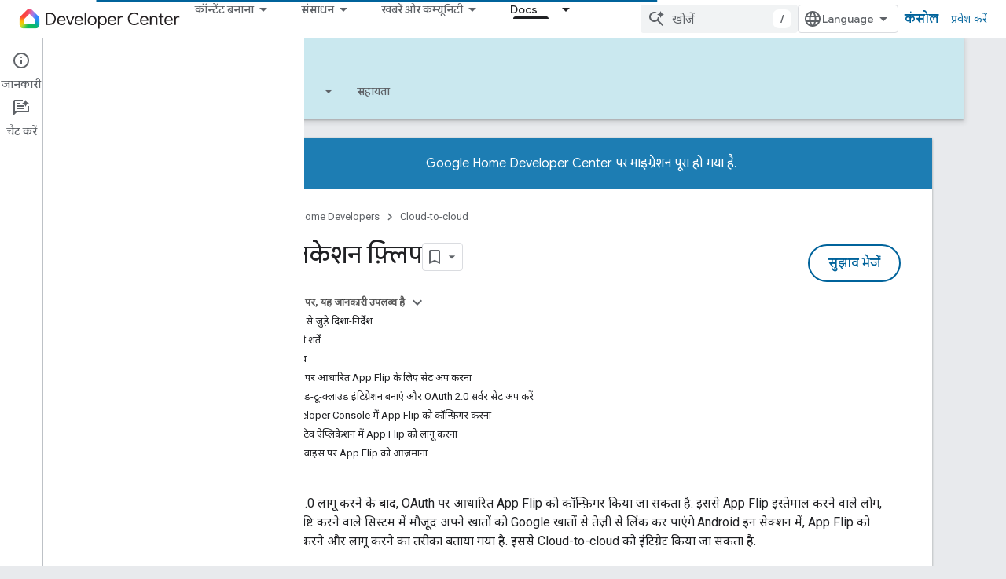

--- FILE ---
content_type: text/html; charset=utf-8
request_url: https://developers.home.google.com/cloud-to-cloud/enhancements/app-flip?hl=hi
body_size: 34616
content:









<!doctype html>
<html 
      lang="hi-x-mtfrom-en"
      dir="ltr">
  <head>
    <meta name="google-signin-client-id" content="721724668570-nbkv1cfusk7kk4eni4pjvepaus73b13t.apps.googleusercontent.com"><meta name="google-signin-scope"
          content="profile email https://www.googleapis.com/auth/developerprofiles https://www.googleapis.com/auth/developerprofiles.award https://www.googleapis.com/auth/devprofiles.full_control.firstparty"><meta property="og:site_name" content="Google Home Developers">
    <meta property="og:type" content="website"><meta name="theme-color" content="#00639b"><meta charset="utf-8">
    <meta content="IE=Edge" http-equiv="X-UA-Compatible">
    <meta name="viewport" content="width=device-width, initial-scale=1">
    

    <link rel="manifest" href="/_pwa/home/manifest.json"
          crossorigin="use-credentials">
    <link rel="preconnect" href="//www.gstatic.com" crossorigin>
    <link rel="preconnect" href="//fonts.gstatic.com" crossorigin>
    <link rel="preconnect" href="//fonts.googleapis.com" crossorigin>
    <link rel="preconnect" href="//apis.google.com" crossorigin>
    <link rel="preconnect" href="//www.google-analytics.com" crossorigin><link rel="stylesheet" href="//fonts.googleapis.com/css?family=Google+Sans:400,500|Roboto:400,400italic,500,500italic,700,700italic|Roboto+Mono:400,500,700&display=swap">
      <link rel="stylesheet"
            href="//fonts.googleapis.com/css2?family=Material+Icons&family=Material+Symbols+Outlined&display=block"><link rel="stylesheet" href="//fonts.googleapis.com/css?family=Noto+Sans"><link rel="stylesheet" href="https://www.gstatic.com/devrel-devsite/prod/v3df8aae39978de8281d519c083a1ff09816fe422ab8f1bf9f8e360a62fb9949d/home/css/app.css">
      <link rel="shortcut icon" href="https://www.gstatic.com/devrel-devsite/prod/v3df8aae39978de8281d519c083a1ff09816fe422ab8f1bf9f8e360a62fb9949d/home/images/favicon.png">
    <link rel="apple-touch-icon" href="https://www.gstatic.com/devrel-devsite/prod/v3df8aae39978de8281d519c083a1ff09816fe422ab8f1bf9f8e360a62fb9949d/home/images/touchicon-180.png"><link rel="canonical" href="https://developers.home.google.com/cloud-to-cloud/enhancements/app-flip?hl=hi"><link rel="search" type="application/opensearchdescription+xml"
            title="Google Home Developers" href="https://developers.home.google.com/s/opensearch.xml?hl=hi">
      <link rel="alternate" hreflang="en"
          href="https://developers.home.google.com/cloud-to-cloud/enhancements/app-flip" /><link rel="alternate" hreflang="x-default" href="https://developers.home.google.com/cloud-to-cloud/enhancements/app-flip" /><link rel="alternate" hreflang="ar"
          href="https://developers.home.google.com/cloud-to-cloud/enhancements/app-flip?hl=ar" /><link rel="alternate" hreflang="bn"
          href="https://developers.home.google.com/cloud-to-cloud/enhancements/app-flip?hl=bn" /><link rel="alternate" hreflang="zh-Hans"
          href="https://developers.home.google.com/cloud-to-cloud/enhancements/app-flip?hl=zh-cn" /><link rel="alternate" hreflang="zh-Hant"
          href="https://developers.home.google.com/cloud-to-cloud/enhancements/app-flip?hl=zh-tw" /><link rel="alternate" hreflang="fa"
          href="https://developers.home.google.com/cloud-to-cloud/enhancements/app-flip?hl=fa" /><link rel="alternate" hreflang="fr"
          href="https://developers.home.google.com/cloud-to-cloud/enhancements/app-flip?hl=fr" /><link rel="alternate" hreflang="de"
          href="https://developers.home.google.com/cloud-to-cloud/enhancements/app-flip?hl=de" /><link rel="alternate" hreflang="he"
          href="https://developers.home.google.com/cloud-to-cloud/enhancements/app-flip?hl=he" /><link rel="alternate" hreflang="hi"
          href="https://developers.home.google.com/cloud-to-cloud/enhancements/app-flip?hl=hi" /><link rel="alternate" hreflang="id"
          href="https://developers.home.google.com/cloud-to-cloud/enhancements/app-flip?hl=id" /><link rel="alternate" hreflang="it"
          href="https://developers.home.google.com/cloud-to-cloud/enhancements/app-flip?hl=it" /><link rel="alternate" hreflang="ja"
          href="https://developers.home.google.com/cloud-to-cloud/enhancements/app-flip?hl=ja" /><link rel="alternate" hreflang="ko"
          href="https://developers.home.google.com/cloud-to-cloud/enhancements/app-flip?hl=ko" /><link rel="alternate" hreflang="pl"
          href="https://developers.home.google.com/cloud-to-cloud/enhancements/app-flip?hl=pl" /><link rel="alternate" hreflang="pt-BR"
          href="https://developers.home.google.com/cloud-to-cloud/enhancements/app-flip?hl=pt-br" /><link rel="alternate" hreflang="ru"
          href="https://developers.home.google.com/cloud-to-cloud/enhancements/app-flip?hl=ru" /><link rel="alternate" hreflang="es-419"
          href="https://developers.home.google.com/cloud-to-cloud/enhancements/app-flip?hl=es-419" /><link rel="alternate" hreflang="th"
          href="https://developers.home.google.com/cloud-to-cloud/enhancements/app-flip?hl=th" /><link rel="alternate" hreflang="tr"
          href="https://developers.home.google.com/cloud-to-cloud/enhancements/app-flip?hl=tr" /><link rel="alternate" hreflang="vi"
          href="https://developers.home.google.com/cloud-to-cloud/enhancements/app-flip?hl=vi" /><title>ऐप्लिकेशन फ़्लिप &nbsp;|&nbsp; Cloud-to-cloud &nbsp;|&nbsp; Google Home Developers</title>

<meta property="og:title" content="ऐप्लिकेशन फ़्लिप &nbsp;|&nbsp; Cloud-to-cloud &nbsp;|&nbsp; Google Home Developers"><meta name="description" content="OAuth आधारित App Flip को कॉन्फ़िगर करें, ताकि उपयोगकर्ता पुष्टि करने वाले सिस्टम में, अपने खातों को Google खातों से ज़्यादा तेज़ी से लिंक कर सकें.">
  <meta property="og:description" content="OAuth आधारित App Flip को कॉन्फ़िगर करें, ताकि उपयोगकर्ता पुष्टि करने वाले सिस्टम में, अपने खातों को Google खातों से ज़्यादा तेज़ी से लिंक कर सकें."><meta property="og:url" content="https://developers.home.google.com/cloud-to-cloud/enhancements/app-flip?hl=hi"><meta property="og:image" content="https://developers.home.google.com/static/images/home-logo-share.png?hl=hi">
  <meta property="og:image:width" content="1200">
  <meta property="og:image:height" content="675"><meta property="og:locale" content="hi"><meta name="twitter:card" content="summary_large_image"><script type="application/ld+json">
  {
    "@context": "https://schema.org",
    "@type": "Article",
    "dateModified": "2023-09-27",
    "headline": "ऐप्लिकेशन फ़्लिप"
  }
</script><script type="application/ld+json">
  {
    "@context": "https://schema.org",
    "@type": "BreadcrumbList",
    "itemListElement": [{
      "@type": "ListItem",
      "position": 1,
      "name": "Cloud-to-cloud",
      "item": "https://developers.home.google.com/cloud-to-cloud/get-started"
    },{
      "@type": "ListItem",
      "position": 2,
      "name": "ऐप्लिकेशन फ़्लिप",
      "item": "https://developers.home.google.com/cloud-to-cloud/enhancements/app-flip"
    }]
  }
  </script><link rel="alternate machine-translated-from" hreflang="en"
        href="https://developers.home.google.com/cloud-to-cloud/enhancements/app-flip?hl=en">
  

  

  

  

  


    
      <link rel="stylesheet" href="/extras.css"></head>
  <body class="color-scheme--light"
        template="page"
        theme="home-theme"
        type="article"
        
        
        
        layout="docs"
        
        
        
        
        
          
            concierge='closed'
          
        
        display-toc
        pending>
  
    <devsite-progress type="indeterminate" id="app-progress"></devsite-progress>
  
  
    <a href="#main-content" class="skip-link button">
      
      सीधे मुख्य कॉन्टेंट पर जाएं
    </a>
    <section class="devsite-wrapper">
      <devsite-cookie-notification-bar></devsite-cookie-notification-bar><devsite-header role="banner">
  
    





















<div class="devsite-header--inner" data-nosnippet>
  <div class="devsite-top-logo-row-wrapper-wrapper">
    <div class="devsite-top-logo-row-wrapper">
      <div class="devsite-top-logo-row">
        <button type="button" id="devsite-hamburger-menu"
          class="devsite-header-icon-button button-flat material-icons gc-analytics-event"
          data-category="Site-Wide Custom Events"
          data-label="Navigation menu button"
          visually-hidden
          aria-label="मेन्यू खोलें">
        </button>
        
<div class="devsite-product-name-wrapper">

  <a href="/" class="devsite-site-logo-link gc-analytics-event"
   data-category="Site-Wide Custom Events" data-label="Site logo" track-type="globalNav"
   track-name="googleHomeDevelopers" track-metadata-position="nav"
   track-metadata-eventDetail="nav">
  
  <picture>
    
    <img src="https://www.gstatic.com/devrel-devsite/prod/v3df8aae39978de8281d519c083a1ff09816fe422ab8f1bf9f8e360a62fb9949d/home/images/lockup.svg" class="devsite-site-logo" alt="Google Home Developers">
  </picture>
  
</a>



  
  
  <span class="devsite-product-name">
    <ul class="devsite-breadcrumb-list"
  >
  
  <li class="devsite-breadcrumb-item
             ">
    
    
    
      
      
    
  </li>
  
</ul>
  </span>

</div>
        <div class="devsite-top-logo-row-middle">
          <div class="devsite-header-upper-tabs">
            
              
              
  <devsite-tabs class="upper-tabs">

    <nav class="devsite-tabs-wrapper" aria-label="ऊपर के टैब">
      
        
          <tab class="devsite-dropdown
    
    
    
    ">
  
    <button
      class="devsite-tabs-content devsite-tabs-dropdown-only gc-analytics-event  devsite-icon devsite-icon-arrow-drop-down"
  
       track-type="nav"
       track-metadata-position="nav - कॉन्टेंट बनाना"
       track-metadata-module="primary nav"
       
       
         
           data-category="Site-Wide Custom Events"
         
           data-label="Tab: कॉन्टेंट बनाना"
         
           track-name="कॉन्टेंट बनाना"
         
       >
    कॉन्टेंट बनाना
  
  </button>
  
  <div class="devsite-tabs-dropdown" role="menu" aria-label="submenu" hidden>
    
    <div class="devsite-tabs-dropdown-content">
      
        <div class="devsite-tabs-dropdown-column
                    ">
          
            <ul class="devsite-tabs-dropdown-section
                       ">
              
                <li class="devsite-nav-title" role="heading" tooltip>प्रॉडक्ट और डिवाइसों के बारे में जानकारी</li>
              
              
              
                <li class="devsite-nav-item">
                  <a href="https://developers.home.google.com/ways-to-build?hl=hi"
                    
                     track-type="nav"
                     track-metadata-eventdetail="https://developers.home.google.com/ways-to-build?hl=hi"
                     track-metadata-position="nav - कॉन्टेंट बनाना"
                     track-metadata-module="tertiary nav"
                     
                       track-metadata-module_headline="प्रॉडक्ट और डिवाइसों के बारे में जानकारी"
                     
                     tooltip
                  
                    
                     data-label="Compare products"
                    
                     aria-label="Compare products"
                    
                     data-category="Dropdown Explore"
                    
                  >
                    
                    <div class="devsite-nav-item-title">
                      Compare products
                    </div>
                    
                  </a>
                </li>
              
                <li class="devsite-nav-item">
                  <a href="https://developers.home.google.com/use-cases?hl=hi"
                    
                     track-type="nav"
                     track-metadata-eventdetail="https://developers.home.google.com/use-cases?hl=hi"
                     track-metadata-position="nav - कॉन्टेंट बनाना"
                     track-metadata-module="tertiary nav"
                     
                       track-metadata-module_headline="प्रॉडक्ट और डिवाइसों के बारे में जानकारी"
                     
                     tooltip
                  
                    
                     data-label="Supported devices"
                    
                     aria-label="Supported devices"
                    
                     data-category="Dropdown Explore"
                    
                  >
                    
                    <div class="devsite-nav-item-title">
                      Supported devices
                    </div>
                    
                  </a>
                </li>
              
            </ul>
          
        </div>
      
        <div class="devsite-tabs-dropdown-column
                    ">
          
            <ul class="devsite-tabs-dropdown-section
                       ">
              
                <li class="devsite-nav-title" role="heading" tooltip>अपने ऐप्लिकेशन में डिवाइसों को कंट्रोल करना</li>
              
              
              
                <li class="devsite-nav-item">
                  <a href="https://developers.home.google.com/apis?hl=hi"
                    
                     track-type="nav"
                     track-metadata-eventdetail="https://developers.home.google.com/apis?hl=hi"
                     track-metadata-position="nav - कॉन्टेंट बनाना"
                     track-metadata-module="tertiary nav"
                     
                       track-metadata-module_headline="अपने ऐप्लिकेशन में डिवाइसों को कंट्रोल करना"
                     
                     tooltip
                  
                    
                     aria-label="Home APIs"
                    
                     data-label="APIs"
                    
                     data-category="Dropdown Explore"
                    
                  >
                    
                    <div class="devsite-nav-item-title">
                      Home APIs
                    </div>
                    
                  </a>
                </li>
              
            </ul>
          
        </div>
      
        <div class="devsite-tabs-dropdown-column
                    ">
          
            <ul class="devsite-tabs-dropdown-section
                       ">
              
                <li class="devsite-nav-title" role="heading" tooltip>डिवाइसों को Home से इंटिग्रेट करना</li>
              
              
              
                <li class="devsite-nav-item">
                  <a href="https://developers.home.google.com/matter?hl=hi"
                    
                     track-type="nav"
                     track-metadata-eventdetail="https://developers.home.google.com/matter?hl=hi"
                     track-metadata-position="nav - कॉन्टेंट बनाना"
                     track-metadata-module="tertiary nav"
                     
                       track-metadata-module_headline="डिवाइसों को home से इंटिग्रेट करना"
                     
                     tooltip
                  
                    
                     data-label="Matter"
                    
                     data-category="Dropdown Explore"
                    
                     aria-label="Matter"
                    
                  >
                    
                    <div class="devsite-nav-item-title">
                      Matter
                    </div>
                    
                  </a>
                </li>
              
                <li class="devsite-nav-item">
                  <a href="https://developers.home.google.com/cloud-to-cloud?hl=hi"
                    
                     track-type="nav"
                     track-metadata-eventdetail="https://developers.home.google.com/cloud-to-cloud?hl=hi"
                     track-metadata-position="nav - कॉन्टेंट बनाना"
                     track-metadata-module="tertiary nav"
                     
                       track-metadata-module_headline="डिवाइसों को home से इंटिग्रेट करना"
                     
                     tooltip
                  
                    
                     data-category="Dropdown Explore"
                    
                     data-label="Cloud"
                    
                     aria-label="Cloud-to-cloud"
                    
                  >
                    
                    <div class="devsite-nav-item-title">
                      Cloud-to-cloud
                    </div>
                    
                  </a>
                </li>
              
                <li class="devsite-nav-item">
                  <a href="https://developers.home.google.com/thread?hl=hi"
                    
                     track-type="nav"
                     track-metadata-eventdetail="https://developers.home.google.com/thread?hl=hi"
                     track-metadata-position="nav - कॉन्टेंट बनाना"
                     track-metadata-module="tertiary nav"
                     
                       track-metadata-module_headline="डिवाइसों को home से इंटिग्रेट करना"
                     
                     tooltip
                  
                    
                     aria-label="Thread"
                    
                     data-category="Dropdown Explore"
                    
                     data-label="Thread"
                    
                  >
                    
                    <div class="devsite-nav-item-title">
                      Thread
                    </div>
                    
                  </a>
                </li>
              
            </ul>
          
        </div>
      
    </div>
  </div>
</tab>
        
      
        
          <tab class="devsite-dropdown
    
    
    
    ">
  
    <button
      class="devsite-tabs-content devsite-tabs-dropdown-only gc-analytics-event  devsite-icon devsite-icon-arrow-drop-down"
  
       track-type="nav"
       track-metadata-position="nav - संसाधन"
       track-metadata-module="primary nav"
       
       
         
           data-category="Site-Wide Custom Events"
         
           data-label="Tab: संसाधन"
         
           track-name="संसाधन"
         
       >
    संसाधन
  
  </button>
  
  <div class="devsite-tabs-dropdown" role="menu" aria-label="submenu" hidden>
    
    <div class="devsite-tabs-dropdown-content">
      
        <div class="devsite-tabs-dropdown-column
                    ">
          
            <ul class="devsite-tabs-dropdown-section
                       ">
              
                <li class="devsite-nav-title" role="heading" tooltip>दस्तावेज़</li>
              
              
              
                <li class="devsite-nav-item">
                  <a href="https://developers.home.google.com/apis/get-started?hl=hi"
                    
                     track-type="nav"
                     track-metadata-eventdetail="https://developers.home.google.com/apis/get-started?hl=hi"
                     track-metadata-position="nav - संसाधन"
                     track-metadata-module="tertiary nav"
                     
                       track-metadata-module_headline="दस्तावेज़"
                     
                     tooltip
                  
                    
                     data-label="APIs"
                    
                     aria-label="Home APIs"
                    
                     data-category="Dropdown Resources"
                    
                  >
                    
                    <div class="devsite-nav-item-title">
                      Home APIs
                    </div>
                    
                  </a>
                </li>
              
                <li class="devsite-nav-item">
                  <a href="https://developers.home.google.com/matter/docs?hl=hi"
                    
                     track-type="nav"
                     track-metadata-eventdetail="https://developers.home.google.com/matter/docs?hl=hi"
                     track-metadata-position="nav - संसाधन"
                     track-metadata-module="tertiary nav"
                     
                       track-metadata-module_headline="दस्तावेज़"
                     
                     tooltip
                  
                    
                     data-category="Dropdown Resources"
                    
                     data-label="Matter"
                    
                     aria-label="Matter"
                    
                  >
                    
                    <div class="devsite-nav-item-title">
                      Matter
                    </div>
                    
                  </a>
                </li>
              
                <li class="devsite-nav-item">
                  <a href="https://developers.home.google.com/thread/docs?hl=hi"
                    
                     track-type="nav"
                     track-metadata-eventdetail="https://developers.home.google.com/thread/docs?hl=hi"
                     track-metadata-position="nav - संसाधन"
                     track-metadata-module="tertiary nav"
                     
                       track-metadata-module_headline="दस्तावेज़"
                     
                     tooltip
                  
                    
                     aria-label="Thread"
                    
                     data-label="Thread"
                    
                     data-category="Dropdown Resources"
                    
                  >
                    
                    <div class="devsite-nav-item-title">
                      Thread
                    </div>
                    
                  </a>
                </li>
              
                <li class="devsite-nav-item">
                  <a href="https://developers.home.google.com/cloud-to-cloud/docs?hl=hi"
                    
                     track-type="nav"
                     track-metadata-eventdetail="https://developers.home.google.com/cloud-to-cloud/docs?hl=hi"
                     track-metadata-position="nav - संसाधन"
                     track-metadata-module="tertiary nav"
                     
                       track-metadata-module_headline="दस्तावेज़"
                     
                     tooltip
                  
                    
                     data-category="Dropdown Resources"
                    
                     data-label="Cloud-to-cloud"
                    
                     aria-label="Cloud-to-cloud"
                    
                  >
                    
                    <div class="devsite-nav-item-title">
                      Cloud-to-cloud
                    </div>
                    
                  </a>
                </li>
              
                <li class="devsite-nav-item">
                  <a href="https://developers.home.google.com/codelabs?hl=hi"
                    
                     track-type="nav"
                     track-metadata-eventdetail="https://developers.home.google.com/codelabs?hl=hi"
                     track-metadata-position="nav - संसाधन"
                     track-metadata-module="tertiary nav"
                     
                       track-metadata-module_headline="दस्तावेज़"
                     
                     tooltip
                  
                    
                     aria-label="Codelabs"
                    
                     data-category="Dropdown Resources"
                    
                     data-label="Codelabs"
                    
                  >
                    
                    <div class="devsite-nav-item-title">
                      All codelabs
                    </div>
                    
                  </a>
                </li>
              
            </ul>
          
        </div>
      
        <div class="devsite-tabs-dropdown-column
                    ">
          
            <ul class="devsite-tabs-dropdown-section
                       ">
              
                <li class="devsite-nav-title" role="heading" tooltip>टूल, जांच, और मॉनिटर करना</li>
              
              
              
                <li class="devsite-nav-item">
                  <a href="https://developers.home.google.com/tools/virtual-device?hl=hi"
                    
                     track-type="nav"
                     track-metadata-eventdetail="https://developers.home.google.com/tools/virtual-device?hl=hi"
                     track-metadata-position="nav - संसाधन"
                     track-metadata-module="tertiary nav"
                     
                       track-metadata-module_headline="टूल, जांच, और मॉनिटर करना"
                     
                     tooltip
                  
                    
                     data-label="Matter Virtual Device"
                    
                     data-category="Dropdown Resources"
                    
                     aria-label="Matter Virtual Device"
                    
                  >
                    
                    <div class="devsite-nav-item-title">
                      Matter Virtual Device
                    </div>
                    
                  </a>
                </li>
              
                <li class="devsite-nav-item">
                  <a href="https://developers.home.google.com/tools/home-playground?hl=hi"
                    
                     track-type="nav"
                     track-metadata-eventdetail="https://developers.home.google.com/tools/home-playground?hl=hi"
                     track-metadata-position="nav - संसाधन"
                     track-metadata-module="tertiary nav"
                     
                       track-metadata-module_headline="टूल, जांच, और मॉनिटर करना"
                     
                     tooltip
                  
                    
                     aria-label="Google Home Playground"
                    
                     data-category="Dropdown Resources"
                    
                     data-label="Google Home Playground"
                    
                  >
                    
                    <div class="devsite-nav-item-title">
                      Google Home Playground
                    </div>
                    
                  </a>
                </li>
              
                <li class="devsite-nav-item">
                  <a href="https://developers.home.google.com/tools/test-suite?hl=hi"
                    
                     track-type="nav"
                     track-metadata-eventdetail="https://developers.home.google.com/tools/test-suite?hl=hi"
                     track-metadata-position="nav - संसाधन"
                     track-metadata-module="tertiary nav"
                     
                       track-metadata-module_headline="टूल, जांच, और मॉनिटर करना"
                     
                     tooltip
                  
                    
                     data-category="Dropdown Resources"
                    
                     aria-label="Test Suite"
                    
                     data-label="Test Suite"
                    
                  >
                    
                    <div class="devsite-nav-item-title">
                      Test Suite
                    </div>
                    
                  </a>
                </li>
              
                <li class="devsite-nav-item">
                  <a href="https://developers.home.google.com/tools/android-studio?hl=hi"
                    
                     track-type="nav"
                     track-metadata-eventdetail="https://developers.home.google.com/tools/android-studio?hl=hi"
                     track-metadata-position="nav - संसाधन"
                     track-metadata-module="tertiary nav"
                     
                       track-metadata-module_headline="टूल, जांच, और मॉनिटर करना"
                     
                     tooltip
                  
                    
                     aria-label="Android Studio Plugin"
                    
                     data-category="Dropdown Resources"
                    
                     data-label="Android Studio Plugin"
                    
                  >
                    
                    <div class="devsite-nav-item-title">
                      Android Studio Plugin
                    </div>
                    
                  </a>
                </li>
              
                <li class="devsite-nav-item">
                  <a href="https://developers.home.google.com/tools?hl=hi"
                    
                     track-type="nav"
                     track-metadata-eventdetail="https://developers.home.google.com/tools?hl=hi"
                     track-metadata-position="nav - संसाधन"
                     track-metadata-module="tertiary nav"
                     
                       track-metadata-module_headline="टूल, जांच, और मॉनिटर करना"
                     
                     tooltip
                  
                    
                     aria-label="All tools"
                    
                     data-category="Dropdown Resources"
                    
                     data-label="All tools"
                    
                  >
                    
                    <div class="devsite-nav-item-title">
                      All tools
                    </div>
                    
                  </a>
                </li>
              
                <li class="devsite-nav-item">
                  <a href="https://developers.home.google.com/tools/analytics/monitoring?hl=hi"
                    
                     track-type="nav"
                     track-metadata-eventdetail="https://developers.home.google.com/tools/analytics/monitoring?hl=hi"
                     track-metadata-position="nav - संसाधन"
                     track-metadata-module="tertiary nav"
                     
                       track-metadata-module_headline="टूल, जांच, और मॉनिटर करना"
                     
                     tooltip
                  
                    
                     data-label="Quality dashboards"
                    
                     aria-label="Quality dashboards"
                    
                     data-category="Dropdown Resources"
                    
                  >
                    
                    <div class="devsite-nav-item-title">
                      Quality dashboards
                    </div>
                    
                  </a>
                </li>
              
            </ul>
          
        </div>
      
        <div class="devsite-tabs-dropdown-column
                    ">
          
            <ul class="devsite-tabs-dropdown-section
                       ">
              
                <li class="devsite-nav-title" role="heading" tooltip>कारोबार के संसाधन</li>
              
              
              
                <li class="devsite-nav-item">
                  <a href="https://developers.home.google.com/case-studies?hl=hi"
                    
                     track-type="nav"
                     track-metadata-eventdetail="https://developers.home.google.com/case-studies?hl=hi"
                     track-metadata-position="nav - संसाधन"
                     track-metadata-module="tertiary nav"
                     
                       track-metadata-module_headline="कारोबार के संसाधन"
                     
                     tooltip
                  
                    
                     aria-label="Case studies"
                    
                     data-label="Case studies"
                    
                     data-category="Dropdown Resources"
                    
                  >
                    
                    <div class="devsite-nav-item-title">
                      Case studies
                    </div>
                    
                  </a>
                </li>
              
                <li class="devsite-nav-item">
                  <a href="https://developers.home.google.com/business-resources?hl=hi#certification-badging-program"
                    
                     track-type="nav"
                     track-metadata-eventdetail="https://developers.home.google.com/business-resources?hl=hi#certification-badging-program"
                     track-metadata-position="nav - संसाधन"
                     track-metadata-module="tertiary nav"
                     
                       track-metadata-module_headline="कारोबार के संसाधन"
                     
                     tooltip
                  
                    
                     data-category="Dropdown Resources"
                    
                     data-label="Certification &amp; badging program"
                    
                     aria-label="Certification &amp; badging program"
                    
                  >
                    
                    <div class="devsite-nav-item-title">
                      Certification & badging program
                    </div>
                    
                  </a>
                </li>
              
                <li class="devsite-nav-item">
                  <a href="https://developers.home.google.com/business-resources?hl=hi#marketing-resources"
                    
                     track-type="nav"
                     track-metadata-eventdetail="https://developers.home.google.com/business-resources?hl=hi#marketing-resources"
                     track-metadata-position="nav - संसाधन"
                     track-metadata-module="tertiary nav"
                     
                       track-metadata-module_headline="कारोबार के संसाधन"
                     
                     tooltip
                  
                    
                     data-category="Dropdown Resources"
                    
                     data-label="Marketing resources"
                    
                     aria-label="Marketing resources"
                    
                  >
                    
                    <div class="devsite-nav-item-title">
                      Marketing resources
                    </div>
                    
                  </a>
                </li>
              
            </ul>
          
        </div>
      
    </div>
  </div>
</tab>
        
      
        
          <tab class="devsite-dropdown
    
    
    
    ">
  
    <button
      class="devsite-tabs-content devsite-tabs-dropdown-only gc-analytics-event  devsite-icon devsite-icon-arrow-drop-down"
  
       track-type="nav"
       track-metadata-position="nav - खबरें और कम्यूनिटी"
       track-metadata-module="primary nav"
       
       
         
           data-category="Site-Wide Custom Events"
         
           data-label="Tab: खबरें और कम्यूनिटी"
         
           track-name="खबरें और कम्यूनिटी"
         
       >
    खबरें और कम्यूनिटी
  
  </button>
  
  <div class="devsite-tabs-dropdown" role="menu" aria-label="submenu" hidden>
    
    <div class="devsite-tabs-dropdown-content">
      
        <div class="devsite-tabs-dropdown-column
                    ">
          
            <ul class="devsite-tabs-dropdown-section
                       ">
              
                <li class="devsite-nav-title" role="heading" tooltip>News</li>
              
              
              
                <li class="devsite-nav-item">
                  <a href="https://developers.home.google.com/whats-new?hl=hi"
                    
                     track-type="nav"
                     track-metadata-eventdetail="https://developers.home.google.com/whats-new?hl=hi"
                     track-metadata-position="nav - खबरें और कम्यूनिटी"
                     track-metadata-module="tertiary nav"
                     
                       track-metadata-module_headline="news"
                     
                     tooltip
                  
                    
                     aria-label="What&#39;s new"
                    
                     data-label="What&#39;s new"
                    
                     data-category="Dropdown News"
                    
                  >
                    
                    <div class="devsite-nav-item-title">
                      What's new
                    </div>
                    
                  </a>
                </li>
              
                <li class="devsite-nav-item">
                  <a href="https://developers.home.google.com/newsletters?hl=hi"
                    
                     track-type="nav"
                     track-metadata-eventdetail="https://developers.home.google.com/newsletters?hl=hi"
                     track-metadata-position="nav - खबरें और कम्यूनिटी"
                     track-metadata-module="tertiary nav"
                     
                       track-metadata-module_headline="news"
                     
                     tooltip
                  
                    
                     data-label="Newsletters"
                    
                     aria-label="Newsletters"
                    
                     data-category="Dropdown News"
                    
                  >
                    
                    <div class="devsite-nav-item-title">
                      Newsletters
                    </div>
                    
                  </a>
                </li>
              
            </ul>
          
        </div>
      
        <div class="devsite-tabs-dropdown-column
                    ">
          
            <ul class="devsite-tabs-dropdown-section
                       ">
              
                <li class="devsite-nav-title" role="heading" tooltip>कम्यूनिटी</li>
              
              
              
                <li class="devsite-nav-item">
                  <a href="https://www.googlenestcommunity.com/t5/Smart-Home-Developer-Forum/bd-p/Smart-Home-Developer-Forum"
                    
                     track-type="nav"
                     track-metadata-eventdetail="https://www.googlenestcommunity.com/t5/Smart-Home-Developer-Forum/bd-p/Smart-Home-Developer-Forum"
                     track-metadata-position="nav - खबरें और कम्यूनिटी"
                     track-metadata-module="tertiary nav"
                     
                       track-metadata-module_headline="कम्यूनिटी"
                     
                     tooltip
                  
                    
                     aria-label="Developer Forum"
                    
                     data-label="Developer Forum"
                    
                     data-category="Dropdown News"
                    
                     target="_blank"
                    
                  >
                    
                    <div class="devsite-nav-item-title">
                      Developer Forum
                    </div>
                    
                  </a>
                </li>
              
                <li class="devsite-nav-item">
                  <a href="https://stackoverflow.com/questions/tagged/google-smart-home"
                    
                     track-type="nav"
                     track-metadata-eventdetail="https://stackoverflow.com/questions/tagged/google-smart-home"
                     track-metadata-position="nav - खबरें और कम्यूनिटी"
                     track-metadata-module="tertiary nav"
                     
                       track-metadata-module_headline="कम्यूनिटी"
                     
                     tooltip
                  
                    
                     data-label="Stack Overflow"
                    
                     aria-label="Stack Overflow"
                    
                     target="_blank"
                    
                     data-category="Dropdown News"
                    
                  >
                    
                    <div class="devsite-nav-item-title">
                      Stack Overflow
                    </div>
                    
                  </a>
                </li>
              
                <li class="devsite-nav-item">
                  <a href="//google.qualtrics.com/jfe/form/SV_ezBhaM4WC0T7g8d?utm_source=Website&amp;Q_Language=en&amp;utm_campaign=Q4&amp;campaignDate=October2022&amp;referral_code=UXRFvdX1122409"
                    
                     track-type="nav"
                     track-metadata-eventdetail="//google.qualtrics.com/jfe/form/SV_ezBhaM4WC0T7g8d?utm_source=Website&amp;Q_Language=en&amp;utm_campaign=Q4&amp;campaignDate=October2022&amp;referral_code=UXRFvdX1122409"
                     track-metadata-position="nav - खबरें और कम्यूनिटी"
                     track-metadata-module="tertiary nav"
                     
                       track-metadata-module_headline="कम्यूनिटी"
                     
                     tooltip
                  
                    
                     target="_blank"
                    
                     data-label="Research studies"
                    
                     aria-label="Join research studies"
                    
                     data-category="Dropdown News"
                    
                  >
                    
                    <div class="devsite-nav-item-title">
                      Join research studies
                    </div>
                    
                  </a>
                </li>
              
            </ul>
          
        </div>
      
    </div>
  </div>
</tab>
        
      
        
          <tab class="devsite-dropdown
    
    devsite-active
    
    ">
  
    <a href="https://developers.home.google.com/cloud-to-cloud/get-started?hl=hi"
    class="devsite-tabs-content gc-analytics-event "
      track-metadata-eventdetail="https://developers.home.google.com/cloud-to-cloud/get-started?hl=hi"
    
       track-type="nav"
       track-metadata-position="nav - docs"
       track-metadata-module="primary nav"
       aria-label="Docs, selected" 
       
         
           data-category="Site-Wide Custom Events"
         
           data-label="Tab: Docs"
         
           track-name="docs"
         
       >
    Docs
  
    </a>
    
      <button
         aria-haspopup="menu"
         aria-expanded="false"
         aria-label="इसके लिए ड्रॉपडाउन मेन्यू Docs"
         track-type="nav"
         track-metadata-eventdetail="https://developers.home.google.com/cloud-to-cloud/get-started?hl=hi"
         track-metadata-position="nav - docs"
         track-metadata-module="primary nav"
         
          
            data-category="Site-Wide Custom Events"
          
            data-label="Tab: Docs"
          
            track-name="docs"
          
        
         class="devsite-tabs-dropdown-toggle devsite-icon devsite-icon-arrow-drop-down"></button>
    
  
  <div class="devsite-tabs-dropdown" role="menu" aria-label="submenu" hidden>
    
    <div class="devsite-tabs-dropdown-content">
      
        <div class="devsite-tabs-dropdown-column
                    ">
          
            <ul class="devsite-tabs-dropdown-section
                       ">
              
              
              
                <li class="devsite-nav-item">
                  <a href="https://developers.home.google.com/apis/get-started?hl=hi"
                    
                     track-type="nav"
                     track-metadata-eventdetail="https://developers.home.google.com/apis/get-started?hl=hi"
                     track-metadata-position="nav - docs"
                     track-metadata-module="tertiary nav"
                     
                     tooltip
                  
                    
                     data-category="Dropdown Docs"
                    
                     data-label="APIs"
                    
                     aria-label="Home APIs"
                    
                  >
                    
                    <div class="devsite-nav-item-title">
                      Home APIs
                    </div>
                    
                  </a>
                </li>
              
                <li class="devsite-nav-item">
                  <a href="https://developers.home.google.com/matter/docs?hl=hi"
                    
                     track-type="nav"
                     track-metadata-eventdetail="https://developers.home.google.com/matter/docs?hl=hi"
                     track-metadata-position="nav - docs"
                     track-metadata-module="tertiary nav"
                     
                     tooltip
                  
                    
                     data-category="Dropdown Docs"
                    
                     data-label="Matter"
                    
                     aria-label="Matter"
                    
                  >
                    
                    <div class="devsite-nav-item-title">
                      Matter
                    </div>
                    
                  </a>
                </li>
              
                <li class="devsite-nav-item">
                  <a href="https://developers.home.google.com/thread/docs?hl=hi"
                    
                     track-type="nav"
                     track-metadata-eventdetail="https://developers.home.google.com/thread/docs?hl=hi"
                     track-metadata-position="nav - docs"
                     track-metadata-module="tertiary nav"
                     
                     tooltip
                  
                    
                     data-category="Dropdown Docs"
                    
                     data-label="Thread"
                    
                     aria-label="Thread"
                    
                  >
                    
                    <div class="devsite-nav-item-title">
                      Thread
                    </div>
                    
                  </a>
                </li>
              
                <li class="devsite-nav-item">
                  <a href="https://developers.home.google.com/cloud-to-cloud/docs?hl=hi"
                    
                     track-type="nav"
                     track-metadata-eventdetail="https://developers.home.google.com/cloud-to-cloud/docs?hl=hi"
                     track-metadata-position="nav - docs"
                     track-metadata-module="tertiary nav"
                     
                     tooltip
                  
                    
                     data-label="Cloud-to-cloud"
                    
                     data-category="Dropdown Docs"
                    
                     aria-label="Cloud-to-cloud"
                    
                  >
                    
                    <div class="devsite-nav-item-title">
                      Cloud-to-cloud
                    </div>
                    
                  </a>
                </li>
              
            </ul>
          
        </div>
      
    </div>
  </div>
</tab>
        
      
    </nav>

  </devsite-tabs>

            
           </div>
          
<devsite-search
    enable-signin
    enable-search
    enable-suggestions
      enable-query-completion
    
    enable-search-summaries
    project-name="Cloud-to-cloud"
    tenant-name="Google Home Developers"
    
    
    
    
    
    >
  <form class="devsite-search-form" action="https://developers.home.google.com/s/results?hl=hi" method="GET">
    <div class="devsite-search-container">
      <button type="button"
              search-open
              class="devsite-search-button devsite-header-icon-button button-flat material-icons"
              
              aria-label="खोज बॉक्स खोलें"></button>
      <div class="devsite-searchbox">
        <input
          aria-activedescendant=""
          aria-autocomplete="list"
          
          aria-label="खोजें"
          aria-expanded="false"
          aria-haspopup="listbox"
          autocomplete="off"
          class="devsite-search-field devsite-search-query"
          name="q"
          
          placeholder="खोजें"
          role="combobox"
          type="text"
          value=""
          >
          <div class="devsite-search-image material-icons" aria-hidden="true">
            
              <svg class="devsite-search-ai-image" width="24" height="24" viewBox="0 0 24 24" fill="none" xmlns="http://www.w3.org/2000/svg">
                  <g clip-path="url(#clip0_6641_386)">
                    <path d="M19.6 21L13.3 14.7C12.8 15.1 12.225 15.4167 11.575 15.65C10.925 15.8833 10.2333 16 9.5 16C7.68333 16 6.14167 15.375 4.875 14.125C3.625 12.8583 3 11.3167 3 9.5C3 7.68333 3.625 6.15 4.875 4.9C6.14167 3.63333 7.68333 3 9.5 3C10.0167 3 10.5167 3.05833 11 3.175C11.4833 3.275 11.9417 3.43333 12.375 3.65L10.825 5.2C10.6083 5.13333 10.3917 5.08333 10.175 5.05C9.95833 5.01667 9.73333 5 9.5 5C8.25 5 7.18333 5.44167 6.3 6.325C5.43333 7.19167 5 8.25 5 9.5C5 10.75 5.43333 11.8167 6.3 12.7C7.18333 13.5667 8.25 14 9.5 14C10.6667 14 11.6667 13.625 12.5 12.875C13.35 12.1083 13.8417 11.15 13.975 10H15.975C15.925 10.6333 15.7833 11.2333 15.55 11.8C15.3333 12.3667 15.05 12.8667 14.7 13.3L21 19.6L19.6 21ZM17.5 12C17.5 10.4667 16.9667 9.16667 15.9 8.1C14.8333 7.03333 13.5333 6.5 12 6.5C13.5333 6.5 14.8333 5.96667 15.9 4.9C16.9667 3.83333 17.5 2.53333 17.5 0.999999C17.5 2.53333 18.0333 3.83333 19.1 4.9C20.1667 5.96667 21.4667 6.5 23 6.5C21.4667 6.5 20.1667 7.03333 19.1 8.1C18.0333 9.16667 17.5 10.4667 17.5 12Z" fill="#5F6368"/>
                  </g>
                <defs>
                <clipPath id="clip0_6641_386">
                <rect width="24" height="24" fill="white"/>
                </clipPath>
                </defs>
              </svg>
            
          </div>
          <div class="devsite-search-shortcut-icon-container" aria-hidden="true">
            <kbd class="devsite-search-shortcut-icon">/</kbd>
          </div>
      </div>
    </div>
  </form>
  <button type="button"
          search-close
          class="devsite-search-button devsite-header-icon-button button-flat material-icons"
          
          aria-label="खोज बॉक्स बंद करें"></button>
</devsite-search>

        </div>

        

          

          

          

          
<devsite-language-selector>
  <ul role="presentation">
    
    
    <li role="presentation">
      <a role="menuitem" lang="en"
        >English</a>
    </li>
    
    <li role="presentation">
      <a role="menuitem" lang="de"
        >Deutsch</a>
    </li>
    
    <li role="presentation">
      <a role="menuitem" lang="es"
        >Español</a>
    </li>
    
    <li role="presentation">
      <a role="menuitem" lang="es_419"
        >Español – América Latina</a>
    </li>
    
    <li role="presentation">
      <a role="menuitem" lang="fr"
        >Français</a>
    </li>
    
    <li role="presentation">
      <a role="menuitem" lang="id"
        >Indonesia</a>
    </li>
    
    <li role="presentation">
      <a role="menuitem" lang="it"
        >Italiano</a>
    </li>
    
    <li role="presentation">
      <a role="menuitem" lang="pl"
        >Polski</a>
    </li>
    
    <li role="presentation">
      <a role="menuitem" lang="pt"
        >Português</a>
    </li>
    
    <li role="presentation">
      <a role="menuitem" lang="pt_br"
        >Português – Brasil</a>
    </li>
    
    <li role="presentation">
      <a role="menuitem" lang="vi"
        >Tiếng Việt</a>
    </li>
    
    <li role="presentation">
      <a role="menuitem" lang="tr"
        >Türkçe</a>
    </li>
    
    <li role="presentation">
      <a role="menuitem" lang="ru"
        >Русский</a>
    </li>
    
    <li role="presentation">
      <a role="menuitem" lang="he"
        >עברית</a>
    </li>
    
    <li role="presentation">
      <a role="menuitem" lang="ar"
        >العربيّة</a>
    </li>
    
    <li role="presentation">
      <a role="menuitem" lang="fa"
        >فارسی</a>
    </li>
    
    <li role="presentation">
      <a role="menuitem" lang="hi"
        >हिंदी</a>
    </li>
    
    <li role="presentation">
      <a role="menuitem" lang="bn"
        >বাংলা</a>
    </li>
    
    <li role="presentation">
      <a role="menuitem" lang="th"
        >ภาษาไทย</a>
    </li>
    
    <li role="presentation">
      <a role="menuitem" lang="zh_cn"
        >中文 – 简体</a>
    </li>
    
    <li role="presentation">
      <a role="menuitem" lang="zh_tw"
        >中文 – 繁體</a>
    </li>
    
    <li role="presentation">
      <a role="menuitem" lang="ja"
        >日本語</a>
    </li>
    
    <li role="presentation">
      <a role="menuitem" lang="ko"
        >한국어</a>
    </li>
    
  </ul>
</devsite-language-selector>


          
            <a class="devsite-header-link devsite-top-button button gc-analytics-event "
    href="//console.home.google.com?hl=hi"
    data-category="Site-Wide Custom Events"
    data-label="Site header link: कंसोल"
    
      
        target="_blank"
      
    >
  कंसोल
</a>
          

        

        
          <devsite-user 
                        
                        
                          enable-profiles
                        
                        
                          fp-auth
                        
                        id="devsite-user">
            
              
              <span class="button devsite-top-button" aria-hidden="true" visually-hidden>प्रवेश करें</span>
            
          </devsite-user>
        
        
        
      </div>
    </div>
  </div>



  <div class="devsite-collapsible-section
    ">
    <div class="devsite-header-background">
      
        
          <div class="devsite-product-id-row"
           >
            <div class="devsite-product-description-row">
              
                
                <div class="devsite-product-id">
                  
                  
                  
                    <ul class="devsite-breadcrumb-list"
  >
  
  <li class="devsite-breadcrumb-item
             ">
    
    
    
      
        
  <a href="https://developers.home.google.com/cloud-to-cloud/get-started?hl=hi"
      
        class="devsite-breadcrumb-link gc-analytics-event"
      
        data-category="Site-Wide Custom Events"
      
        data-label="Lower Header"
      
        data-value="1"
      
        track-type="globalNav"
      
        track-name="breadcrumb"
      
        track-metadata-position="1"
      
        track-metadata-eventdetail=""
      
    >
    
          क्लाउड-टू-क्लाउड
        
  </a>
  
      
    
  </li>
  
</ul>
                </div>
                
              
              
            </div>
            
          </div>
          
        
      
      
        <div class="devsite-doc-set-nav-row">
          
          
            
            
  <devsite-tabs class="lower-tabs">

    <nav class="devsite-tabs-wrapper" aria-label="नीचे के टैब">
      
        
          <tab  class="devsite-active">
            
    <a href="https://developers.home.google.com/cloud-to-cloud/get-started?hl=hi"
    class="devsite-tabs-content gc-analytics-event "
      track-metadata-eventdetail="https://developers.home.google.com/cloud-to-cloud/get-started?hl=hi"
    
       track-type="nav"
       track-metadata-position="nav - शुरू करें"
       track-metadata-module="primary nav"
       aria-label="शुरू करें, selected" 
       
         
           data-category="Site-Wide Custom Events"
         
           data-label="Tab: शुरू करें"
         
           track-name="शुरू करें"
         
       >
    शुरू करें
  
    </a>
    
  
          </tab>
        
      
        
          <tab class="devsite-dropdown
    
    
    
    ">
  
    <a href="https://developers.home.google.com/cloud-to-cloud/primer/home-graph?hl=hi"
    class="devsite-tabs-content gc-analytics-event "
      track-metadata-eventdetail="https://developers.home.google.com/cloud-to-cloud/primer/home-graph?hl=hi"
    
       track-type="nav"
       track-metadata-position="nav - सीखें"
       track-metadata-module="primary nav"
       
       
         
           data-category="Site-Wide Custom Events"
         
           data-label="Tab: सीखें"
         
           track-name="सीखें"
         
       >
    सीखें
  
    </a>
    
      <button
         aria-haspopup="menu"
         aria-expanded="false"
         aria-label="इसके लिए ड्रॉपडाउन मेन्यू सीखें"
         track-type="nav"
         track-metadata-eventdetail="https://developers.home.google.com/cloud-to-cloud/primer/home-graph?hl=hi"
         track-metadata-position="nav - सीखें"
         track-metadata-module="primary nav"
         
          
            data-category="Site-Wide Custom Events"
          
            data-label="Tab: सीखें"
          
            track-name="सीखें"
          
        
         class="devsite-tabs-dropdown-toggle devsite-icon devsite-icon-arrow-drop-down"></button>
    
  
  <div class="devsite-tabs-dropdown" role="menu" aria-label="submenu" hidden>
    
    <div class="devsite-tabs-dropdown-content">
      
        <div class="devsite-tabs-dropdown-column
                    ">
          
            <ul class="devsite-tabs-dropdown-section
                       ">
              
                <li class="devsite-nav-title" role="heading" tooltip>स्मार्ट होम कार्रवाइयों के बारे में सब कुछ जानें</li>
              
              
              
                <li class="devsite-nav-item">
                  <a href="https://developers.home.google.com/cloud-to-cloud/primer?hl=hi"
                    
                     track-type="nav"
                     track-metadata-eventdetail="https://developers.home.google.com/cloud-to-cloud/primer?hl=hi"
                     track-metadata-position="nav - सीखें"
                     track-metadata-module="tertiary nav"
                     
                       track-metadata-module_headline="स्मार्ट होम कार्रवाइयों के बारे में सब कुछ जानें"
                     
                     tooltip
                  >
                    
                    <div class="devsite-nav-item-title">
                      क्लाउड-टू-क्लाउड प्राइमर
                    </div>
                    
                    <div class="devsite-nav-item-description">
                      ऐसे लेखों के बारे में ज़्यादा जानकारी जो स्मार्ट होम की विशेषताओं के बारे में बताते हैं.

                    </div>
                    
                  </a>
                </li>
              
                <li class="devsite-nav-item">
                  <a href="https://developers.home.google.com/cloud-to-cloud/features/touch-controls?hl=hi"
                    
                     track-type="nav"
                     track-metadata-eventdetail="https://developers.home.google.com/cloud-to-cloud/features/touch-controls?hl=hi"
                     track-metadata-position="nav - सीखें"
                     track-metadata-module="tertiary nav"
                     
                       track-metadata-module_headline="स्मार्ट होम कार्रवाइयों के बारे में सब कुछ जानें"
                     
                     tooltip
                  >
                    
                    <div class="devsite-nav-item-title">
                      उपयोगकर्ता के लिए सुविधाएं
                    </div>
                    
                    <div class="devsite-nav-item-description">
                      स्मार्ट होम ऐक्शन के उपयोगकर्ताओं के लिए, खास सुविधाएं मौजूद हैं. इसके लिए, अलग से कोई डेवलपमेंट नहीं करना होगा.

                    </div>
                    
                  </a>
                </li>
              
            </ul>
          
        </div>
      
        <div class="devsite-tabs-dropdown-column
                    home-dropdown-column">
          
            <ul class="devsite-tabs-dropdown-section
                       ">
              
              
              
                <li class="devsite-nav-item">
                  <a href="https://developers.home.google.com/cloud-to-cloud/codelabs?hl=hi"
                    
                     track-type="nav"
                     track-metadata-eventdetail="https://developers.home.google.com/cloud-to-cloud/codelabs?hl=hi"
                     track-metadata-position="nav - सीखें"
                     track-metadata-module="tertiary nav"
                     
                     tooltip
                  >
                    
                    <div class="devsite-nav-item-title">
                      कोड लैब
                    </div>
                    
                    <div class="devsite-nav-item-description">
                      Google Home नेटवर्क में, क्लाउड-टू-क्लाउड डेवलपमेंट की सुविधा का इस्तेमाल करके अनुभव पाएं.

                    </div>
                    
                  </a>
                </li>
              
            </ul>
          
        </div>
      
    </div>
  </div>
</tab>
        
      
        
          <tab class="devsite-dropdown
    
    
    
    ">
  
    <a href="https://developers.home.google.com/cloud-to-cloud/develop?hl=hi"
    class="devsite-tabs-content gc-analytics-event "
      track-metadata-eventdetail="https://developers.home.google.com/cloud-to-cloud/develop?hl=hi"
    
       track-type="nav"
       track-metadata-position="nav - कॉन्टेंट बनाना"
       track-metadata-module="primary nav"
       
       
         
           data-category="Site-Wide Custom Events"
         
           data-label="Tab: कॉन्टेंट बनाना"
         
           track-name="कॉन्टेंट बनाना"
         
       >
    कॉन्टेंट बनाना
  
    </a>
    
      <button
         aria-haspopup="menu"
         aria-expanded="false"
         aria-label="इसके लिए ड्रॉपडाउन मेन्यू कॉन्टेंट बनाना"
         track-type="nav"
         track-metadata-eventdetail="https://developers.home.google.com/cloud-to-cloud/develop?hl=hi"
         track-metadata-position="nav - कॉन्टेंट बनाना"
         track-metadata-module="primary nav"
         
          
            data-category="Site-Wide Custom Events"
          
            data-label="Tab: कॉन्टेंट बनाना"
          
            track-name="कॉन्टेंट बनाना"
          
        
         class="devsite-tabs-dropdown-toggle devsite-icon devsite-icon-arrow-drop-down"></button>
    
  
  <div class="devsite-tabs-dropdown" role="menu" aria-label="submenu" hidden>
    
    <div class="devsite-tabs-dropdown-content">
      
        <div class="devsite-tabs-dropdown-column
                    ">
          
            <ul class="devsite-tabs-dropdown-section
                       ">
              
                <li class="devsite-nav-title" role="heading" tooltip>डिवाइस SDK टूल</li>
              
              
              
                <li class="devsite-nav-item">
                  <a href="https://developers.home.google.com/cloud-to-cloud/tools/vs-code?hl=hi"
                    
                     track-type="nav"
                     track-metadata-eventdetail="https://developers.home.google.com/cloud-to-cloud/tools/vs-code?hl=hi"
                     track-metadata-position="nav - कॉन्टेंट बनाना"
                     track-metadata-module="tertiary nav"
                     
                       track-metadata-module_headline="डिवाइस sdk टूल"
                     
                     tooltip
                  >
                    
                    <div class="devsite-nav-item-title">
                      बनाम कोड
                    </div>
                    
                    <div class="devsite-nav-item-description">
                      वीएस कोड के लिए Google Home एक्सटेंशन की मदद से, अपने स्मार्ट होम डेवलपमेंट की प्रोसेस को आसान बनाएं.

                    </div>
                    
                  </a>
                </li>
              
                <li class="devsite-nav-item">
                  <a href="https://developers.home.google.com/cloud-to-cloud/tools/home-graph-viewer?hl=hi"
                    
                     track-type="nav"
                     track-metadata-eventdetail="https://developers.home.google.com/cloud-to-cloud/tools/home-graph-viewer?hl=hi"
                     track-metadata-position="nav - कॉन्टेंट बनाना"
                     track-metadata-module="tertiary nav"
                     
                       track-metadata-module_headline="डिवाइस sdk टूल"
                     
                     tooltip
                  >
                    
                    <div class="devsite-nav-item-title">
                      होम ग्राफ़ व्यूअर
                    </div>
                    
                    <div class="devsite-nav-item-description">
                      होम ग्राफ़ में किसी होम की जानकारी देखना.

                    </div>
                    
                  </a>
                </li>
              
                <li class="devsite-nav-item">
                  <a href="https://developers.home.google.com/cloud-to-cloud/tools/home-playground?hl=hi"
                    
                     track-type="nav"
                     track-metadata-eventdetail="https://developers.home.google.com/cloud-to-cloud/tools/home-playground?hl=hi"
                     track-metadata-position="nav - कॉन्टेंट बनाना"
                     track-metadata-module="tertiary nav"
                     
                       track-metadata-module_headline="डिवाइस sdk टूल"
                     
                     tooltip
                  >
                    
                    <div class="devsite-nav-item-title">
                      घर का खेल का मैदान
                    </div>
                    
                    <div class="devsite-nav-item-description">
                      क्लाउड-टू-क्लाउड डिवाइस और कार्रवाइयों को सिम्युलेट करने के लिए, वर्चुअल होम बनाएं.

                    </div>
                    
                  </a>
                </li>
              
            </ul>
          
        </div>
      
        <div class="devsite-tabs-dropdown-column
                    ">
          
            <ul class="devsite-tabs-dropdown-section
                       ">
              
                <li class="devsite-nav-title" role="heading" tooltip>अन्य टूल</li>
              
              
              
                <li class="devsite-nav-item">
                  <a href="https://developers.home.google.com/cloud-to-cloud/tools/sync-data-validator?hl=hi"
                    
                     track-type="nav"
                     track-metadata-eventdetail="https://developers.home.google.com/cloud-to-cloud/tools/sync-data-validator?hl=hi"
                     track-metadata-position="nav - कॉन्टेंट बनाना"
                     track-metadata-module="tertiary nav"
                     
                       track-metadata-module_headline="अन्य टूल"
                     
                     tooltip
                  >
                    
                    <div class="devsite-nav-item-title">
                      सिंक डेटा की पुष्टि करने वाला प्रोग्राम
                    </div>
                    
                    <div class="devsite-nav-item-description">
                      लागू करने से पहले सिंक अनुरोधों की पुष्टि करें.

                    </div>
                    
                  </a>
                </li>
              
                <li class="devsite-nav-item">
                  <a href="https://developers.home.google.com/cloud-to-cloud/tools/webrtc-validator?hl=hi"
                    
                     track-type="nav"
                     track-metadata-eventdetail="https://developers.home.google.com/cloud-to-cloud/tools/webrtc-validator?hl=hi"
                     track-metadata-position="nav - कॉन्टेंट बनाना"
                     track-metadata-module="tertiary nav"
                     
                       track-metadata-module_headline="अन्य टूल"
                     
                     tooltip
                  >
                    
                    <div class="devsite-nav-item-title">
                      WebRTC की पुष्टि करने वाला प्रोग्राम
                    </div>
                    
                    <div class="devsite-nav-item-description">
                      WebRTC स्ट्रीमिंग को डीबग करने के लिए Google Assistant की मदद से स्मार्ट डिसप्ले पर WebRTC प्लेयर को एम्युलेट करें.

                    </div>
                    
                  </a>
                </li>
              
            </ul>
          
        </div>
      
        <div class="devsite-tabs-dropdown-column
                    home-dropdown-column">
          
            <ul class="devsite-tabs-dropdown-section
                       ">
              
              
              
                <li class="devsite-nav-item">
                  <a href="https://developers.home.google.com/cloud-to-cloud/samples?hl=hi"
                    
                     track-type="nav"
                     track-metadata-eventdetail="https://developers.home.google.com/cloud-to-cloud/samples?hl=hi"
                     track-metadata-position="nav - कॉन्टेंट बनाना"
                     track-metadata-module="tertiary nav"
                     
                     tooltip
                  >
                    
                    <div class="devsite-nav-item-title">
                      सैंपल
                    </div>
                    
                    <div class="devsite-nav-item-description">
                      क्लाउड-टू-क्लाउड नमूनों की पूरी सूची ब्राउज़ करें.

                    </div>
                    
                  </a>
                </li>
              
                <li class="devsite-nav-item">
                  <a href="https://developers.home.google.com/cloud-to-cloud/tools?hl=hi"
                    
                     track-type="nav"
                     track-metadata-eventdetail="https://developers.home.google.com/cloud-to-cloud/tools?hl=hi"
                     track-metadata-position="nav - कॉन्टेंट बनाना"
                     track-metadata-module="tertiary nav"
                     
                     tooltip
                  >
                    
                    <div class="devsite-nav-item-title">
                      टूल
                    </div>
                    
                    <div class="devsite-nav-item-description">
                      क्लाउड-टू-क्लाउड टूल की पूरी सूची ब्राउज़ करें.

                    </div>
                    
                  </a>
                </li>
              
            </ul>
          
        </div>
      
    </div>
  </div>
</tab>
        
      
        
          <tab class="devsite-dropdown
    
    
    
    ">
  
    <a href="https://developers.home.google.com/cloud-to-cloud/guides?hl=hi"
    class="devsite-tabs-content gc-analytics-event "
      track-metadata-eventdetail="https://developers.home.google.com/cloud-to-cloud/guides?hl=hi"
    
       track-type="nav"
       track-metadata-position="nav - रेफ़रंस"
       track-metadata-module="primary nav"
       
       
         
           data-category="Site-Wide Custom Events"
         
           data-label="Tab: रेफ़रंस"
         
           track-name="रेफ़रंस"
         
       >
    रेफ़रंस
  
    </a>
    
      <button
         aria-haspopup="menu"
         aria-expanded="false"
         aria-label="इसके लिए ड्रॉपडाउन मेन्यू रेफ़रंस"
         track-type="nav"
         track-metadata-eventdetail="https://developers.home.google.com/cloud-to-cloud/guides?hl=hi"
         track-metadata-position="nav - रेफ़रंस"
         track-metadata-module="primary nav"
         
          
            data-category="Site-Wide Custom Events"
          
            data-label="Tab: रेफ़रंस"
          
            track-name="रेफ़रंस"
          
        
         class="devsite-tabs-dropdown-toggle devsite-icon devsite-icon-arrow-drop-down"></button>
    
  
  <div class="devsite-tabs-dropdown" role="menu" aria-label="submenu" hidden>
    
    <div class="devsite-tabs-dropdown-content">
      
        <div class="devsite-tabs-dropdown-column
                    ">
          
            <ul class="devsite-tabs-dropdown-section
                       ">
              
                <li class="devsite-nav-title" role="heading" tooltip>डिवाइस की सुविधा</li>
              
              
              
                <li class="devsite-nav-item">
                  <a href="https://developers.home.google.com/cloud-to-cloud/guides?hl=hi"
                    
                     track-type="nav"
                     track-metadata-eventdetail="https://developers.home.google.com/cloud-to-cloud/guides?hl=hi"
                     track-metadata-position="nav - रेफ़रंस"
                     track-metadata-module="tertiary nav"
                     
                       track-metadata-module_headline="डिवाइस की सुविधा"
                     
                     tooltip
                  >
                    
                    <div class="devsite-nav-item-title">
                      प्रकार
                    </div>
                    
                    <div class="devsite-nav-item-description">
                      क्लाउड-टू-क्लाउड के लिए काम करने वाले डिवाइस प्रकारों की पूरी सूची ब्राउज़ करें.

                    </div>
                    
                  </a>
                </li>
              
                <li class="devsite-nav-item">
                  <a href="https://developers.home.google.com/cloud-to-cloud/traits?hl=hi"
                    
                     track-type="nav"
                     track-metadata-eventdetail="https://developers.home.google.com/cloud-to-cloud/traits?hl=hi"
                     track-metadata-position="nav - रेफ़रंस"
                     track-metadata-module="tertiary nav"
                     
                       track-metadata-module_headline="डिवाइस की सुविधा"
                     
                     tooltip
                  >
                    
                    <div class="devsite-nav-item-title">
                      विशेषताएं
                    </div>
                    
                    <div class="devsite-nav-item-description">
                      उपलब्ध सुविधाओं की पूरी सूची ब्राउज़ करें. इनमें डिवाइस के काम करने के तरीके के बारे में जानकारी दी गई है.

                    </div>
                    
                  </a>
                </li>
              
            </ul>
          
        </div>
      
        <div class="devsite-tabs-dropdown-column
                    home-dropdown-column">
          
            <ul class="devsite-tabs-dropdown-section
                       ">
              
              
              
                <li class="devsite-nav-item">
                  <a href="https://developers.home.google.com/cloud-to-cloud/intents/sync?hl=hi"
                    
                     track-type="nav"
                     track-metadata-eventdetail="https://developers.home.google.com/cloud-to-cloud/intents/sync?hl=hi"
                     track-metadata-position="nav - रेफ़रंस"
                     track-metadata-module="tertiary nav"
                     
                     tooltip
                  >
                    
                    <div class="devsite-nav-item-title">
                      मूड
                    </div>
                    
                    <div class="devsite-nav-item-description">
                      मैसेज की सुविधा, जो बताती है कि स्मार्ट होम ऐक्शन क्या करना है.

                    </div>
                    
                  </a>
                </li>
              
            </ul>
          
        </div>
      
        <div class="devsite-tabs-dropdown-column
                    ">
          
            <ul class="devsite-tabs-dropdown-section
                       ">
              
                <li class="devsite-nav-title" role="heading" tooltip>API</li>
              
              
              
                <li class="devsite-nav-item">
                  <a href="https://developers.home.google.com/reference/home-graph/rest?hl=hi"
                    
                     track-type="nav"
                     track-metadata-eventdetail="https://developers.home.google.com/reference/home-graph/rest?hl=hi"
                     track-metadata-position="nav - रेफ़रंस"
                     track-metadata-module="tertiary nav"
                     
                       track-metadata-module_headline="api"
                     
                     tooltip
                  >
                    
                    <div class="devsite-nav-item-title">
                      होम ग्राफ़ आराम
                    </div>
                    
                    <div class="devsite-nav-item-description">
                      होम ग्राफ़ डेटाबेस के लिए REST API.

                    </div>
                    
                  </a>
                </li>
              
                <li class="devsite-nav-item">
                  <a href="https://developers.home.google.com/reference/home-graph/rpc?hl=hi"
                    
                     track-type="nav"
                     track-metadata-eventdetail="https://developers.home.google.com/reference/home-graph/rpc?hl=hi"
                     track-metadata-position="nav - रेफ़रंस"
                     track-metadata-module="tertiary nav"
                     
                       track-metadata-module_headline="api"
                     
                     tooltip
                  >
                    
                    <div class="devsite-nav-item-title">
                      होम ग्राफ़ RPC
                    </div>
                    
                    <div class="devsite-nav-item-description">
                      होम ग्राफ़ डेटाबेस के लिए आरपीसी एपीआई.

                    </div>
                    
                  </a>
                </li>
              
                <li class="devsite-nav-item">
                  <a href="https://developers.home.google.com/reference/local-home?hl=hi"
                    
                     track-type="nav"
                     track-metadata-eventdetail="https://developers.home.google.com/reference/local-home?hl=hi"
                     track-metadata-position="nav - रेफ़रंस"
                     track-metadata-module="tertiary nav"
                     
                       track-metadata-module_headline="api"
                     
                     tooltip
                  >
                    
                    <div class="devsite-nav-item-title">
                      लोकल होम SDK टूल
                    </div>
                    
                    <div class="devsite-nav-item-description">
                      ऐसे ऐप्लिकेशन बनाने के लिए TypeScript टाइपिंग जो लोकल फ़ुलफ़िल में काम करते हैं.

                    </div>
                    
                  </a>
                </li>
              
            </ul>
          
        </div>
      
    </div>
  </div>
</tab>
        
      
        
          <tab  >
            
    <a href="https://developers.home.google.com/cloud-to-cloud/support?hl=hi"
    class="devsite-tabs-content gc-analytics-event "
      track-metadata-eventdetail="https://developers.home.google.com/cloud-to-cloud/support?hl=hi"
    
       track-type="nav"
       track-metadata-position="nav - सहायता"
       track-metadata-module="primary nav"
       
       
         
           data-category="Site-Wide Custom Events"
         
           data-label="Tab: सहायता"
         
           track-name="सहायता"
         
       >
    सहायता
  
    </a>
    
  
          </tab>
        
      
    </nav>

  </devsite-tabs>

          
          
        </div>
      
    </div>
  </div>

</div>



  

  
</devsite-header>
      <devsite-book-nav scrollbars >
        
          





















<div class="devsite-book-nav-filter"
     >
  <span class="filter-list-icon material-icons" aria-hidden="true"></span>
  <input type="text"
         placeholder="फ़िल्टर करें"
         
         aria-label="फ़िल्टर करने के लिए टाइप करें"
         role="searchbox">
  
  <span class="filter-clear-button hidden"
        data-title="फ़िल्टर हटाएं"
        aria-label="फ़िल्टर हटाएं"
        role="button"
        tabindex="0"></span>
</div>

<nav class="devsite-book-nav devsite-nav nocontent"
     aria-label="साइड मेन्यू">
  <div class="devsite-mobile-header">
    <button type="button"
            id="devsite-close-nav"
            class="devsite-header-icon-button button-flat material-icons gc-analytics-event"
            data-category="Site-Wide Custom Events"
            data-label="Close navigation"
            aria-label="नेविगेशन बंद करें">
    </button>
    <div class="devsite-product-name-wrapper">

  <a href="/" class="devsite-site-logo-link gc-analytics-event"
   data-category="Site-Wide Custom Events" data-label="Site logo" track-type="globalNav"
   track-name="googleHomeDevelopers" track-metadata-position="nav"
   track-metadata-eventDetail="nav">
  
  <picture>
    
    <img src="https://www.gstatic.com/devrel-devsite/prod/v3df8aae39978de8281d519c083a1ff09816fe422ab8f1bf9f8e360a62fb9949d/home/images/lockup.svg" class="devsite-site-logo" alt="Google Home Developers">
  </picture>
  
</a>


  
      <span class="devsite-product-name">
        
        
        <ul class="devsite-breadcrumb-list"
  >
  
  <li class="devsite-breadcrumb-item
             ">
    
    
    
      
      
    
  </li>
  
</ul>
      </span>
    

</div>
  </div>

  <div class="devsite-book-nav-wrapper">
    <div class="devsite-mobile-nav-top">
      
        <ul class="devsite-nav-list">
          
            <li class="devsite-nav-item">
              
  
  <span
    
       class="devsite-nav-title"
       tooltip
    
    
      
        data-category="Site-Wide Custom Events"
      
        data-label="Tab: कॉन्टेंट बनाना"
      
        track-name="कॉन्टेंट बनाना"
      
    >
  
    <span class="devsite-nav-text" tooltip >
      कॉन्टेंट बनाना
   </span>
    
  
  </span>
  

  
    <ul class="devsite-nav-responsive-tabs devsite-nav-has-menu
               ">
      
<li class="devsite-nav-item">

  
  <span
    
       class="devsite-nav-title"
       tooltip
    
    
      
        data-category="Site-Wide Custom Events"
      
        data-label="Tab: कॉन्टेंट बनाना"
      
        track-name="कॉन्टेंट बनाना"
      
    >
  
    <span class="devsite-nav-text" tooltip menu="कॉन्टेंट बनाना">
      और देखें
   </span>
    
    <span class="devsite-nav-icon material-icons" data-icon="forward"
          menu="कॉन्टेंट बनाना">
    </span>
    
  
  </span>
  

</li>

    </ul>
  
              
            </li>
          
            <li class="devsite-nav-item">
              
  
  <span
    
       class="devsite-nav-title"
       tooltip
    
    
      
        data-category="Site-Wide Custom Events"
      
        data-label="Tab: संसाधन"
      
        track-name="संसाधन"
      
    >
  
    <span class="devsite-nav-text" tooltip >
      संसाधन
   </span>
    
  
  </span>
  

  
    <ul class="devsite-nav-responsive-tabs devsite-nav-has-menu
               ">
      
<li class="devsite-nav-item">

  
  <span
    
       class="devsite-nav-title"
       tooltip
    
    
      
        data-category="Site-Wide Custom Events"
      
        data-label="Tab: संसाधन"
      
        track-name="संसाधन"
      
    >
  
    <span class="devsite-nav-text" tooltip menu="संसाधन">
      और देखें
   </span>
    
    <span class="devsite-nav-icon material-icons" data-icon="forward"
          menu="संसाधन">
    </span>
    
  
  </span>
  

</li>

    </ul>
  
              
            </li>
          
            <li class="devsite-nav-item">
              
  
  <span
    
       class="devsite-nav-title"
       tooltip
    
    
      
        data-category="Site-Wide Custom Events"
      
        data-label="Tab: खबरें और कम्यूनिटी"
      
        track-name="खबरें और कम्यूनिटी"
      
    >
  
    <span class="devsite-nav-text" tooltip >
      खबरें और कम्यूनिटी
   </span>
    
  
  </span>
  

  
    <ul class="devsite-nav-responsive-tabs devsite-nav-has-menu
               ">
      
<li class="devsite-nav-item">

  
  <span
    
       class="devsite-nav-title"
       tooltip
    
    
      
        data-category="Site-Wide Custom Events"
      
        data-label="Tab: खबरें और कम्यूनिटी"
      
        track-name="खबरें और कम्यूनिटी"
      
    >
  
    <span class="devsite-nav-text" tooltip menu="खबरें और कम्यूनिटी">
      और देखें
   </span>
    
    <span class="devsite-nav-icon material-icons" data-icon="forward"
          menu="खबरें और कम्यूनिटी">
    </span>
    
  
  </span>
  

</li>

    </ul>
  
              
            </li>
          
            <li class="devsite-nav-item">
              
  
  <a href="/cloud-to-cloud/get-started"
    
       class="devsite-nav-title gc-analytics-event
              
              devsite-nav-active"
    

    
      
        data-category="Site-Wide Custom Events"
      
        data-label="Tab: Docs"
      
        track-name="docs"
      
    
     data-category="Site-Wide Custom Events"
     data-label="Responsive Tab: Docs"
     track-type="globalNav"
     track-metadata-eventDetail="globalMenu"
     track-metadata-position="nav">
  
    <span class="devsite-nav-text" tooltip >
      Docs
   </span>
    
  
  </a>
  

  
    <ul class="devsite-nav-responsive-tabs devsite-nav-has-menu
               ">
      
<li class="devsite-nav-item">

  
  <span
    
       class="devsite-nav-title"
       tooltip
    
    
      
        data-category="Site-Wide Custom Events"
      
        data-label="Tab: Docs"
      
        track-name="docs"
      
    >
  
    <span class="devsite-nav-text" tooltip menu="Docs">
      और देखें
   </span>
    
    <span class="devsite-nav-icon material-icons" data-icon="forward"
          menu="Docs">
    </span>
    
  
  </span>
  

</li>

    </ul>
  
              
                <ul class="devsite-nav-responsive-tabs">
                  
                    
                    
                    
                    <li class="devsite-nav-item">
                      
  
  <a href="/cloud-to-cloud/get-started"
    
       class="devsite-nav-title gc-analytics-event
              
              devsite-nav-active"
    

    
      
        data-category="Site-Wide Custom Events"
      
        data-label="Tab: शुरू करें"
      
        track-name="शुरू करें"
      
    
     data-category="Site-Wide Custom Events"
     data-label="Responsive Tab: शुरू करें"
     track-type="globalNav"
     track-metadata-eventDetail="globalMenu"
     track-metadata-position="nav">
  
    <span class="devsite-nav-text" tooltip menu="_book">
      शुरू करें
   </span>
    
  
  </a>
  

  
                    </li>
                  
                    
                    
                    
                    <li class="devsite-nav-item">
                      
  
  <a href="/cloud-to-cloud/primer/home-graph"
    
       class="devsite-nav-title gc-analytics-event
              devsite-nav-has-children
              "
    

    
      
        data-category="Site-Wide Custom Events"
      
        data-label="Tab: सीखें"
      
        track-name="सीखें"
      
    
     data-category="Site-Wide Custom Events"
     data-label="Responsive Tab: सीखें"
     track-type="globalNav"
     track-metadata-eventDetail="globalMenu"
     track-metadata-position="nav">
  
    <span class="devsite-nav-text" tooltip >
      सीखें
   </span>
    
    <span class="devsite-nav-icon material-icons" data-icon="forward"
          >
    </span>
    
  
  </a>
  

  
    <ul class="devsite-nav-responsive-tabs devsite-nav-has-menu
                devsite-lower-tab-item">
      
<li class="devsite-nav-item">

  
  <span
    
       class="devsite-nav-title"
       tooltip
    
    
      
        data-category="Site-Wide Custom Events"
      
        data-label="Tab: सीखें"
      
        track-name="सीखें"
      
    >
  
    <span class="devsite-nav-text" tooltip menu="सीखें">
      और देखें
   </span>
    
    <span class="devsite-nav-icon material-icons" data-icon="forward"
          menu="सीखें">
    </span>
    
  
  </span>
  

</li>

    </ul>
  
                    </li>
                  
                    
                    
                    
                    <li class="devsite-nav-item">
                      
  
  <a href="/cloud-to-cloud/develop"
    
       class="devsite-nav-title gc-analytics-event
              devsite-nav-has-children
              "
    

    
      
        data-category="Site-Wide Custom Events"
      
        data-label="Tab: कॉन्टेंट बनाना"
      
        track-name="कॉन्टेंट बनाना"
      
    
     data-category="Site-Wide Custom Events"
     data-label="Responsive Tab: कॉन्टेंट बनाना"
     track-type="globalNav"
     track-metadata-eventDetail="globalMenu"
     track-metadata-position="nav">
  
    <span class="devsite-nav-text" tooltip >
      कॉन्टेंट बनाना
   </span>
    
    <span class="devsite-nav-icon material-icons" data-icon="forward"
          >
    </span>
    
  
  </a>
  

  
    <ul class="devsite-nav-responsive-tabs devsite-nav-has-menu
                devsite-lower-tab-item">
      
<li class="devsite-nav-item">

  
  <span
    
       class="devsite-nav-title"
       tooltip
    
    
      
        data-category="Site-Wide Custom Events"
      
        data-label="Tab: कॉन्टेंट बनाना"
      
        track-name="कॉन्टेंट बनाना"
      
    >
  
    <span class="devsite-nav-text" tooltip menu="कॉन्टेंट बनाना">
      और देखें
   </span>
    
    <span class="devsite-nav-icon material-icons" data-icon="forward"
          menu="कॉन्टेंट बनाना">
    </span>
    
  
  </span>
  

</li>

    </ul>
  
                    </li>
                  
                    
                    
                    
                    <li class="devsite-nav-item">
                      
  
  <a href="/cloud-to-cloud/guides"
    
       class="devsite-nav-title gc-analytics-event
              devsite-nav-has-children
              "
    

    
      
        data-category="Site-Wide Custom Events"
      
        data-label="Tab: रेफ़रंस"
      
        track-name="रेफ़रंस"
      
    
     data-category="Site-Wide Custom Events"
     data-label="Responsive Tab: रेफ़रंस"
     track-type="globalNav"
     track-metadata-eventDetail="globalMenu"
     track-metadata-position="nav">
  
    <span class="devsite-nav-text" tooltip >
      रेफ़रंस
   </span>
    
    <span class="devsite-nav-icon material-icons" data-icon="forward"
          >
    </span>
    
  
  </a>
  

  
    <ul class="devsite-nav-responsive-tabs devsite-nav-has-menu
                devsite-lower-tab-item">
      
<li class="devsite-nav-item">

  
  <span
    
       class="devsite-nav-title"
       tooltip
    
    
      
        data-category="Site-Wide Custom Events"
      
        data-label="Tab: रेफ़रंस"
      
        track-name="रेफ़रंस"
      
    >
  
    <span class="devsite-nav-text" tooltip menu="रेफ़रंस">
      और देखें
   </span>
    
    <span class="devsite-nav-icon material-icons" data-icon="forward"
          menu="रेफ़रंस">
    </span>
    
  
  </span>
  

</li>

    </ul>
  
                    </li>
                  
                    
                    
                    
                    <li class="devsite-nav-item">
                      
  
  <a href="/cloud-to-cloud/support"
    
       class="devsite-nav-title gc-analytics-event
              
              "
    

    
      
        data-category="Site-Wide Custom Events"
      
        data-label="Tab: सहायता"
      
        track-name="सहायता"
      
    
     data-category="Site-Wide Custom Events"
     data-label="Responsive Tab: सहायता"
     track-type="globalNav"
     track-metadata-eventDetail="globalMenu"
     track-metadata-position="nav">
  
    <span class="devsite-nav-text" tooltip >
      सहायता
   </span>
    
  
  </a>
  

  
                    </li>
                  
                </ul>
              
            </li>
          
          
    
    
<li class="devsite-nav-item">

  
  <a href="//console.home.google.com"
    
       class="devsite-nav-title gc-analytics-event "
    

    
      
        target="_blank"
      
    
     data-category="Site-Wide Custom Events"
     data-label="Responsive Tab: कंसोल"
     track-type="navMenu"
     track-metadata-eventDetail="globalMenu"
     track-metadata-position="nav">
  
    <span class="devsite-nav-text" tooltip >
      कंसोल
   </span>
    
  
  </a>
  

</li>

  
          
        </ul>
      
    </div>
    
      <div class="devsite-mobile-nav-bottom">
        
          
          <ul class="devsite-nav-list" menu="_book">
            <li class="devsite-nav-item"><a href="/cloud-to-cloud/get-started"
        class="devsite-nav-title gc-analytics-event"
        data-category="Site-Wide Custom Events"
        data-label="Book nav link, pathname: /cloud-to-cloud/get-started"
        track-type="bookNav"
        track-name="click"
        track-metadata-eventdetail="/cloud-to-cloud/get-started"
      ><span class="devsite-nav-text" tooltip>खास जानकारी</span></a></li>

  <li class="devsite-nav-item"><a href="/cloud-to-cloud/supported-devices"
        class="devsite-nav-title gc-analytics-event"
        data-category="Site-Wide Custom Events"
        data-label="Book nav link, pathname: /cloud-to-cloud/supported-devices"
        track-type="bookNav"
        track-name="click"
        track-metadata-eventdetail="/cloud-to-cloud/supported-devices"
      ><span class="devsite-nav-text" tooltip>इस तरह के डिवाइस काम करते हैं</span></a></li>

  <li class="devsite-nav-item"><a href="/cloud-to-cloud/checklist"
        class="devsite-nav-title gc-analytics-event"
        data-category="Site-Wide Custom Events"
        data-label="Book nav link, pathname: /cloud-to-cloud/checklist"
        track-type="bookNav"
        track-name="click"
        track-metadata-eventdetail="/cloud-to-cloud/checklist"
      ><span class="devsite-nav-text" tooltip>डेवलपर चेकलिस्ट</span></a></li>

  <li class="devsite-nav-item"><a href="/cloud-to-cloud/release-notes"
        class="devsite-nav-title gc-analytics-event"
        data-category="Site-Wide Custom Events"
        data-label="Book nav link, pathname: /cloud-to-cloud/release-notes"
        track-type="bookNav"
        track-name="click"
        track-metadata-eventdetail="/cloud-to-cloud/release-notes"
      ><span class="devsite-nav-text" tooltip>रिलीज़ टिप्पणियां</span></a></li>

  <li class="devsite-nav-item"><a href="/cloud-to-cloud/project/migration"
        class="devsite-nav-title gc-analytics-event"
        data-category="Site-Wide Custom Events"
        data-label="Book nav link, pathname: /cloud-to-cloud/project/migration"
        track-type="bookNav"
        track-name="click"
        track-metadata-eventdetail="/cloud-to-cloud/project/migration"
      ><span class="devsite-nav-text" tooltip>स्मार्ट होम ऐक्शन को माइग्रेट करने के बारे में खास जानकारी</span></a></li>

  <li class="devsite-nav-item
           devsite-nav-heading"><div class="devsite-nav-title devsite-nav-title-no-path">
        <span class="devsite-nav-text" tooltip>कोडलैब (कोड बनाना सीखना) का इस्तेमाल शुरू करना</span>
      </div></li>

  <li class="devsite-nav-item"><a href="/codelabs/smarthome-washer"
        class="devsite-nav-title gc-analytics-event"
        data-category="Site-Wide Custom Events"
        data-label="Book nav link, pathname: /codelabs/smarthome-washer"
        track-type="bookNav"
        track-name="click"
        track-metadata-eventdetail="/codelabs/smarthome-washer"
      ><span class="devsite-nav-text" tooltip>स्मार्ट होम डिवाइसों को Google Assistant से कनेक्ट करना</span></a></li>

  <li class="devsite-nav-item"><a href="/codelabs/smarthome-traits"
        class="devsite-nav-title gc-analytics-event"
        data-category="Site-Wide Custom Events"
        data-label="Book nav link, pathname: /codelabs/smarthome-traits"
        track-type="bookNav"
        track-name="click"
        track-metadata-eventdetail="/codelabs/smarthome-traits"
      ><span class="devsite-nav-text" tooltip>अपने स्मार्ट होम ऐक्शन को बेहतर बनाएं और सुरक्षित करें</span></a></li>

  <li class="devsite-nav-item
           devsite-nav-expandable
           devsite-nav-accordion"><div class="devsite-expandable-nav">
      <a class="devsite-nav-toggle" aria-hidden="true"></a><div class="devsite-nav-title devsite-nav-title-no-path" tabindex="0" role="button">
        <span class="devsite-nav-text" tooltip>1. प्रोजेक्ट और पुष्टि करने का सेट अप</span>
      </div><ul class="devsite-nav-section"><li class="devsite-nav-item"><a href="/cloud-to-cloud/project/authorization"
        class="devsite-nav-title gc-analytics-event"
        data-category="Site-Wide Custom Events"
        data-label="Book nav link, pathname: /cloud-to-cloud/project/authorization"
        track-type="bookNav"
        track-name="click"
        track-metadata-eventdetail="/cloud-to-cloud/project/authorization"
      ><span class="devsite-nav-text" tooltip>OAuth 2.0 सर्वर लागू करना</span></a></li><li class="devsite-nav-item"><a href="/cloud-to-cloud/project/create"
        class="devsite-nav-title gc-analytics-event"
        data-category="Site-Wide Custom Events"
        data-label="Book nav link, pathname: /cloud-to-cloud/project/create"
        track-type="bookNav"
        track-name="click"
        track-metadata-eventdetail="/cloud-to-cloud/project/create"
      ><span class="devsite-nav-text" tooltip>क्लाउड-टू-क्लाउड प्रोजेक्ट बनाना</span></a></li><li class="devsite-nav-item"><a href="/cloud-to-cloud/project/profile"
        class="devsite-nav-title gc-analytics-event"
        data-category="Site-Wide Custom Events"
        data-label="Book nav link, pathname: /cloud-to-cloud/project/profile"
        track-type="bookNav"
        track-name="click"
        track-metadata-eventdetail="/cloud-to-cloud/project/profile"
      ><span class="devsite-nav-text" tooltip>कंपनी प्रोफ़ाइल बनाएं</span></a></li><li class="devsite-nav-item"><a href="/cloud-to-cloud/integration/create"
        class="devsite-nav-title gc-analytics-event"
        data-category="Site-Wide Custom Events"
        data-label="Book nav link, pathname: /cloud-to-cloud/integration/create"
        track-type="bookNav"
        track-name="click"
        track-metadata-eventdetail="/cloud-to-cloud/integration/create"
      ><span class="devsite-nav-text" tooltip>क्लाउड-टू-क्लाउड इंटिग्रेशन बनाना</span></a></li><li class="devsite-nav-item"><a href="/cloud-to-cloud/enhancements/app-flip"
        class="devsite-nav-title gc-analytics-event"
        data-category="Site-Wide Custom Events"
        data-label="Book nav link, pathname: /cloud-to-cloud/enhancements/app-flip"
        track-type="bookNav"
        track-name="click"
        track-metadata-eventdetail="/cloud-to-cloud/enhancements/app-flip"
      ><span class="devsite-nav-text" tooltip>ऐप्लिकेशन फ़्लिप (ज़रूरी नहीं)</span></a></li><li class="devsite-nav-item
           devsite-nav-expandable"><div class="devsite-expandable-nav">
      <a class="devsite-nav-toggle" aria-hidden="true"></a><div class="devsite-nav-title devsite-nav-title-no-path" tabindex="0" role="button">
        <span class="devsite-nav-text" tooltip>प्रोजेक्ट प्रबंधन सेवा</span>
      </div><ul class="devsite-nav-section"><li class="devsite-nav-item"><a href="/cloud-to-cloud/project/modify"
        class="devsite-nav-title gc-analytics-event"
        data-category="Site-Wide Custom Events"
        data-label="Book nav link, pathname: /cloud-to-cloud/project/modify"
        track-type="bookNav"
        track-name="click"
        track-metadata-eventdetail="/cloud-to-cloud/project/modify"
      ><span class="devsite-nav-text" tooltip>प्रोजेक्ट में बदलाव करना</span></a></li><li class="devsite-nav-item"><a href="/cloud-to-cloud/project/delete"
        class="devsite-nav-title gc-analytics-event"
        data-category="Site-Wide Custom Events"
        data-label="Book nav link, pathname: /cloud-to-cloud/project/delete"
        track-type="bookNav"
        track-name="click"
        track-metadata-eventdetail="/cloud-to-cloud/project/delete"
      ><span class="devsite-nav-text" tooltip>प्रोजेक्ट मिटाना</span></a></li></ul></div></li></ul></div></li>

  <li class="devsite-nav-item
           devsite-nav-expandable
           devsite-nav-accordion"><div class="devsite-expandable-nav">
      <a class="devsite-nav-toggle" aria-hidden="true"></a><div class="devsite-nav-title devsite-nav-title-no-path" tabindex="0" role="button">
        <span class="devsite-nav-text" tooltip>2. इंटेंट फ़ुलफ़िलमेंट</span>
      </div><ul class="devsite-nav-section"><li class="devsite-nav-item"><a href="/cloud-to-cloud/integration/sync"
        class="devsite-nav-title gc-analytics-event"
        data-category="Site-Wide Custom Events"
        data-label="Book nav link, pathname: /cloud-to-cloud/integration/sync"
        track-type="bookNav"
        track-name="click"
        track-metadata-eventdetail="/cloud-to-cloud/integration/sync"
      ><span class="devsite-nav-text" tooltip>पहचानें और सिंक करें</span></a></li><li class="devsite-nav-item"><a href="/cloud-to-cloud/integration/query-execute"
        class="devsite-nav-title gc-analytics-event"
        data-category="Site-Wide Custom Events"
        data-label="Book nav link, pathname: /cloud-to-cloud/integration/query-execute"
        track-type="bookNav"
        track-name="click"
        track-metadata-eventdetail="/cloud-to-cloud/integration/query-execute"
      ><span class="devsite-nav-text" tooltip>क्वेरी और एक्ज़ीक्यूट करें</span></a></li><li class="devsite-nav-item"><a href="/cloud-to-cloud/integration/disconnect"
        class="devsite-nav-title gc-analytics-event"
        data-category="Site-Wide Custom Events"
        data-label="Book nav link, pathname: /cloud-to-cloud/integration/disconnect"
        track-type="bookNav"
        track-name="click"
        track-metadata-eventdetail="/cloud-to-cloud/integration/disconnect"
      ><span class="devsite-nav-text" tooltip>डिसकनेक्ट करें</span></a></li><li class="devsite-nav-item"><a href="/cloud-to-cloud/integration/request-sync"
        class="devsite-nav-title gc-analytics-event"
        data-category="Site-Wide Custom Events"
        data-label="Book nav link, pathname: /cloud-to-cloud/integration/request-sync"
        track-type="bookNav"
        track-name="click"
        track-metadata-eventdetail="/cloud-to-cloud/integration/request-sync"
      ><span class="devsite-nav-text" tooltip>सिंक का अनुरोध करें</span></a></li><li class="devsite-nav-item"><a href="/cloud-to-cloud/integration/report-state"
        class="devsite-nav-title gc-analytics-event"
        data-category="Site-Wide Custom Events"
        data-label="Book nav link, pathname: /cloud-to-cloud/integration/report-state"
        track-type="bookNav"
        track-name="click"
        track-metadata-eventdetail="/cloud-to-cloud/integration/report-state"
      ><span class="devsite-nav-text" tooltip>रिपोर्ट की स्थिति लागू करें</span></a></li><li class="devsite-nav-item"><a href="/cloud-to-cloud/integration/notifications"
        class="devsite-nav-title gc-analytics-event"
        data-category="Site-Wide Custom Events"
        data-label="Book nav link, pathname: /cloud-to-cloud/integration/notifications"
        track-type="bookNav"
        track-name="click"
        track-metadata-eventdetail="/cloud-to-cloud/integration/notifications"
      ><span class="devsite-nav-text" tooltip>सूचनाएं भेजें</span></a></li><li class="devsite-nav-item
           devsite-nav-expandable"><div class="devsite-expandable-nav">
      <a class="devsite-nav-toggle" aria-hidden="true"></a><div class="devsite-nav-title devsite-nav-title-no-path" tabindex="0" role="button">
        <span class="devsite-nav-text" tooltip>इंटेंट मैनेजमेंट</span>
      </div><ul class="devsite-nav-section"><li class="devsite-nav-item"><a href="/cloud-to-cloud/integration/quotas"
        class="devsite-nav-title gc-analytics-event"
        data-category="Site-Wide Custom Events"
        data-label="Book nav link, pathname: /cloud-to-cloud/integration/quotas"
        track-type="bookNav"
        track-name="click"
        track-metadata-eventdetail="/cloud-to-cloud/integration/quotas"
      ><span class="devsite-nav-text" tooltip>कोटा और सीमाएं</span></a></li><li class="devsite-nav-item"><a href="/cloud-to-cloud/integration/quota-monitoring"
        class="devsite-nav-title gc-analytics-event"
        data-category="Site-Wide Custom Events"
        data-label="Book nav link, pathname: /cloud-to-cloud/integration/quota-monitoring"
        track-type="bookNav"
        track-name="click"
        track-metadata-eventdetail="/cloud-to-cloud/integration/quota-monitoring"
      ><span class="devsite-nav-text" tooltip>होम ग्राफ़ के कोटे की निगरानी करना</span></a></li></ul></div></li></ul></div></li>

  <li class="devsite-nav-item
           devsite-nav-expandable
           devsite-nav-accordion"><div class="devsite-expandable-nav">
      <a class="devsite-nav-toggle" aria-hidden="true"></a><div class="devsite-nav-title devsite-nav-title-no-path" tabindex="0" role="button">
        <span class="devsite-nav-text" tooltip>3. जांच करें</span>
      </div><ul class="devsite-nav-section"><li class="devsite-nav-item"><a href="/cloud-to-cloud/test"
        class="devsite-nav-title gc-analytics-event"
        data-category="Site-Wide Custom Events"
        data-label="Book nav link, pathname: /cloud-to-cloud/test"
        track-type="bookNav"
        track-name="click"
        track-metadata-eventdetail="/cloud-to-cloud/test"
      ><span class="devsite-nav-text" tooltip>क्लाउड-टू-क्लाउड इंटिग्रेशन की जांच करना</span></a></li><li class="devsite-nav-item"><a href="/cloud-to-cloud/test/submit"
        class="devsite-nav-title gc-analytics-event"
        data-category="Site-Wide Custom Events"
        data-label="Book nav link, pathname: /cloud-to-cloud/test/submit"
        track-type="bookNav"
        track-name="click"
        track-metadata-eventdetail="/cloud-to-cloud/test/submit"
      ><span class="devsite-nav-text" tooltip>जांच के नतीजे सबमिट करना</span></a></li><li class="devsite-nav-item"><a href="/cloud-to-cloud/integration/error-handling"
        class="devsite-nav-title gc-analytics-event"
        data-category="Site-Wide Custom Events"
        data-label="Book nav link, pathname: /cloud-to-cloud/integration/error-handling"
        track-type="bookNav"
        track-name="click"
        track-metadata-eventdetail="/cloud-to-cloud/integration/error-handling"
      ><span class="devsite-nav-text" tooltip>गड़बड़ियों और अपवादों को हैंडल करना</span></a></li><li class="devsite-nav-item"><a href="/cloud-to-cloud/test/update"
        class="devsite-nav-title gc-analytics-event"
        data-category="Site-Wide Custom Events"
        data-label="Book nav link, pathname: /cloud-to-cloud/test/update"
        track-type="bookNav"
        track-name="click"
        track-metadata-eventdetail="/cloud-to-cloud/test/update"
      ><span class="devsite-nav-text" tooltip>मंज़ूर किए गए इंटिग्रेशन की जांच करना</span></a></li><li class="devsite-nav-item
           devsite-nav-expandable"><div class="devsite-expandable-nav">
      <a class="devsite-nav-toggle" aria-hidden="true"></a><div class="devsite-nav-title devsite-nav-title-no-path" tabindex="0" role="button">
        <span class="devsite-nav-text" tooltip>टेस्ट मैनेजमेंट</span>
      </div><ul class="devsite-nav-section"><li class="devsite-nav-item
           devsite-nav-external"><a href="/cloud-to-cloud/tools/home-playground"
        class="devsite-nav-title gc-analytics-event"
        data-category="Site-Wide Custom Events"
        data-label="Book nav link, pathname: /cloud-to-cloud/tools/home-playground"
        track-type="bookNav"
        track-name="click"
        track-metadata-eventdetail="/cloud-to-cloud/tools/home-playground"
      ><span class="devsite-nav-text" tooltip>Google Home प्लेग्राउंड</span><span class="devsite-nav-icon material-icons"
        data-icon="external"
        data-title="बाहरी"
        aria-hidden="true"></span></a></li><li class="devsite-nav-item
           devsite-nav-external"><a href="/cloud-to-cloud/tools/test-suite"
        class="devsite-nav-title gc-analytics-event"
        data-category="Site-Wide Custom Events"
        data-label="Book nav link, pathname: /cloud-to-cloud/tools/test-suite"
        track-type="bookNav"
        track-name="click"
        track-metadata-eventdetail="/cloud-to-cloud/tools/test-suite"
      ><span class="devsite-nav-text" tooltip>Google Home टेस्ट सुइट</span><span class="devsite-nav-icon material-icons"
        data-icon="external"
        data-title="बाहरी"
        aria-hidden="true"></span></a></li></ul></div></li></ul></div></li>

  <li class="devsite-nav-item
           devsite-nav-expandable
           devsite-nav-accordion"><div class="devsite-expandable-nav">
      <a class="devsite-nav-toggle" aria-hidden="true"></a><div class="devsite-nav-title devsite-nav-title-no-path" tabindex="0" role="button">
        <span class="devsite-nav-text" tooltip>4. Analytics</span>
      </div><ul class="devsite-nav-section"><li class="devsite-nav-item"><a href="/cloud-to-cloud/tools/quality-monitoring-dashboard"
        class="devsite-nav-title gc-analytics-event"
        data-category="Site-Wide Custom Events"
        data-label="Book nav link, pathname: /cloud-to-cloud/tools/quality-monitoring-dashboard"
        track-type="bookNav"
        track-name="click"
        track-metadata-eventdetail="/cloud-to-cloud/tools/quality-monitoring-dashboard"
      ><span class="devsite-nav-text" tooltip>क्वालिटी मॉनिटरिंग</span></a></li><li class="devsite-nav-item"><a href="/cloud-to-cloud/analytics/monitoring"
        class="devsite-nav-title gc-analytics-event"
        data-category="Site-Wide Custom Events"
        data-label="Book nav link, pathname: /cloud-to-cloud/analytics/monitoring"
        track-type="bookNav"
        track-name="click"
        track-metadata-eventdetail="/cloud-to-cloud/analytics/monitoring"
      ><span class="devsite-nav-text" tooltip>क्लाउड निगरानी के साथ मेट्रिक पर नज़र रखना</span></a></li><li class="devsite-nav-item"><a href="/cloud-to-cloud/analytics/logging"
        class="devsite-nav-title gc-analytics-event"
        data-category="Site-Wide Custom Events"
        data-label="Book nav link, pathname: /cloud-to-cloud/analytics/logging"
        track-type="bookNav"
        track-name="click"
        track-metadata-eventdetail="/cloud-to-cloud/analytics/logging"
      ><span class="devsite-nav-text" tooltip>क्लाउड-टू-क्लाउड के लिए Cloud Logging</span></a></li><li class="devsite-nav-item"><a href="/cloud-to-cloud/analytics/troubleshooting"
        class="devsite-nav-title gc-analytics-event"
        data-category="Site-Wide Custom Events"
        data-label="Book nav link, pathname: /cloud-to-cloud/analytics/troubleshooting"
        track-type="bookNav"
        track-name="click"
        track-metadata-eventdetail="/cloud-to-cloud/analytics/troubleshooting"
      ><span class="devsite-nav-text" tooltip>इंटिग्रेशन की गड़बड़ियों को हल करना</span></a></li></ul></div></li>

  <li class="devsite-nav-item
           devsite-nav-expandable
           devsite-nav-accordion"><div class="devsite-expandable-nav">
      <a class="devsite-nav-toggle" aria-hidden="true"></a><div class="devsite-nav-title devsite-nav-title-no-path" tabindex="0" role="button">
        <span class="devsite-nav-text" tooltip>5. बेहतर बनाएं</span>
      </div><ul class="devsite-nav-section"><li class="devsite-nav-item
           devsite-nav-external"><a href="/cloud-to-cloud/enhancements/app-flip"
        class="devsite-nav-title gc-analytics-event"
        data-category="Site-Wide Custom Events"
        data-label="Book nav link, pathname: /cloud-to-cloud/enhancements/app-flip"
        track-type="bookNav"
        track-name="click"
        track-metadata-eventdetail="/cloud-to-cloud/enhancements/app-flip"
      ><span class="devsite-nav-text" tooltip>ऐप्लिकेशन फ़्लिप</span><span class="devsite-nav-icon material-icons"
        data-icon="external"
        data-title="बाहरी"
        aria-hidden="true"></span></a></li><li class="devsite-nav-item"><a href="/cloud-to-cloud/enhancements/deep-linking"
        class="devsite-nav-title gc-analytics-event"
        data-category="Site-Wide Custom Events"
        data-label="Book nav link, pathname: /cloud-to-cloud/enhancements/deep-linking"
        track-type="bookNav"
        track-name="click"
        track-metadata-eventdetail="/cloud-to-cloud/enhancements/deep-linking"
      ><span class="devsite-nav-text" tooltip>डीप लिंकिंग</span></a></li><li class="devsite-nav-item"><a href="/cloud-to-cloud/enhancements/secondary-user-verification"
        class="devsite-nav-title gc-analytics-event"
        data-category="Site-Wide Custom Events"
        data-label="Book nav link, pathname: /cloud-to-cloud/enhancements/secondary-user-verification"
        track-type="bookNav"
        track-name="click"
        track-metadata-eventdetail="/cloud-to-cloud/enhancements/secondary-user-verification"
      ><span class="devsite-nav-text" tooltip>दूसरे उपयोगकर्ता की पुष्टि</span></a></li><li class="devsite-nav-item
           devsite-nav-expandable"><div class="devsite-expandable-nav">
      <a class="devsite-nav-toggle" aria-hidden="true"></a><div class="devsite-nav-title devsite-nav-title-no-path" tabindex="0" role="button">
        <span class="devsite-nav-text" tooltip>लोकल होम SDK टूल</span>
      </div><ul class="devsite-nav-section"><li class="devsite-nav-item"><a href="/local-home/overview"
        class="devsite-nav-title gc-analytics-event"
        data-category="Site-Wide Custom Events"
        data-label="Book nav link, pathname: /local-home/overview"
        track-type="bookNav"
        track-name="click"
        track-metadata-eventdetail="/local-home/overview"
      ><span class="devsite-nav-text" tooltip>खास जानकारी</span></a></li><li class="devsite-nav-item"><a href="/local-home/device-discovery"
        class="devsite-nav-title gc-analytics-event"
        data-category="Site-Wide Custom Events"
        data-label="Book nav link, pathname: /local-home/device-discovery"
        track-type="bookNav"
        track-name="click"
        track-metadata-eventdetail="/local-home/device-discovery"
      ><span class="devsite-nav-text" tooltip>डिवाइस को खोजे जाने की सुविधा दें</span></a></li><li class="devsite-nav-item"><a href="/local-home/fulfillment-app"
        class="devsite-nav-title gc-analytics-event"
        data-category="Site-Wide Custom Events"
        data-label="Book nav link, pathname: /local-home/fulfillment-app"
        track-type="bookNav"
        track-name="click"
        track-metadata-eventdetail="/local-home/fulfillment-app"
      ><span class="devsite-nav-text" tooltip>ग्राहक को आइटम भेजने का स्थानीय ऐप्लिकेशन लागू करें</span></a></li><li class="devsite-nav-item"><a href="/local-home/test"
        class="devsite-nav-title gc-analytics-event"
        data-category="Site-Wide Custom Events"
        data-label="Book nav link, pathname: /local-home/test"
        track-type="bookNav"
        track-name="click"
        track-metadata-eventdetail="/local-home/test"
      ><span class="devsite-nav-text" tooltip>जांच करना और डीबग करना</span></a></li><li class="devsite-nav-item
           devsite-nav-external"><a href="/codelabs/smarthome-local"
        class="devsite-nav-title gc-analytics-event"
        data-category="Site-Wide Custom Events"
        data-label="Book nav link, pathname: /codelabs/smarthome-local"
        track-type="bookNav"
        track-name="click"
        track-metadata-eventdetail="/codelabs/smarthome-local"
      ><span class="devsite-nav-text" tooltip>स्मार्ट होम पर लोकल फ़ुलफ़िलमेंट कोडलैब</span><span class="devsite-nav-icon material-icons"
        data-icon="external"
        data-title="बाहरी"
        aria-hidden="true"></span></a></li></ul></div></li></ul></div></li>

  <li class="devsite-nav-item
           devsite-nav-expandable
           devsite-nav-accordion"><div class="devsite-expandable-nav">
      <a class="devsite-nav-toggle" aria-hidden="true"></a><div class="devsite-nav-title devsite-nav-title-no-path" tabindex="0" role="button">
        <span class="devsite-nav-text" tooltip>6. सर्टिफ़िकेट और लॉन्च</span>
      </div><ul class="devsite-nav-section"><li class="devsite-nav-item"><a href="/cloud-to-cloud/certification"
        class="devsite-nav-title gc-analytics-event"
        data-category="Site-Wide Custom Events"
        data-label="Book nav link, pathname: /cloud-to-cloud/certification"
        track-type="bookNav"
        track-name="click"
        track-metadata-eventdetail="/cloud-to-cloud/certification"
      ><span class="devsite-nav-text" tooltip>खास जानकारी</span></a></li><li class="devsite-nav-item"><a href="/cloud-to-cloud/certification/submit"
        class="devsite-nav-title gc-analytics-event"
        data-category="Site-Wide Custom Events"
        data-label="Book nav link, pathname: /cloud-to-cloud/certification/submit"
        track-type="bookNav"
        track-name="click"
        track-metadata-eventdetail="/cloud-to-cloud/certification/submit"
      ><span class="devsite-nav-text" tooltip>सर्टिफ़िकेशन के लिए सबमिट करें</span></a></li><li class="devsite-nav-item"><a href="/cloud-to-cloud/certification/status"
        class="devsite-nav-title gc-analytics-event"
        data-category="Site-Wide Custom Events"
        data-label="Book nav link, pathname: /cloud-to-cloud/certification/status"
        track-type="bookNav"
        track-name="click"
        track-metadata-eventdetail="/cloud-to-cloud/certification/status"
      ><span class="devsite-nav-text" tooltip>सर्टिफ़िकेशन की स्थिति देखें</span></a></li></ul></div></li>

  <li class="devsite-nav-item"><a href="/terms"
        class="devsite-nav-title gc-analytics-event"
        data-category="Site-Wide Custom Events"
        data-label="Book nav link, pathname: /terms"
        track-type="bookNav"
        track-name="click"
        track-metadata-eventdetail="/terms"
      ><span class="devsite-nav-text" tooltip>डेवलपर के लिए सेवा की शर्तें</span></a></li>

  <li class="devsite-nav-item"><a href="/policies"
        class="devsite-nav-title gc-analytics-event"
        data-category="Site-Wide Custom Events"
        data-label="Book nav link, pathname: /policies"
        track-type="bookNav"
        track-name="click"
        track-metadata-eventdetail="/policies"
      ><span class="devsite-nav-text" tooltip>डेवलपर के लिए नीतियां</span></a></li>

  <li class="devsite-nav-item
           devsite-nav-break"></li>

  <li class="devsite-nav-item
           devsite-nav-external"><a href="/cloud-to-cloud/support"
        class="devsite-nav-title gc-analytics-event"
        data-category="Site-Wide Custom Events"
        data-label="Book nav link, pathname: /cloud-to-cloud/support"
        track-type="bookNav"
        track-name="click"
        track-metadata-eventdetail="/cloud-to-cloud/support"
      ><span class="devsite-nav-text" tooltip>सहायता</span><span class="devsite-nav-icon material-icons"
        data-icon="external"
        data-title="बाहरी"
        aria-hidden="true"></span></a></li>
          </ul>
        
        
          
    
      
      <ul class="devsite-nav-list" menu="कॉन्टेंट बनाना"
          aria-label="साइड मेन्यू" hidden>
        
          
            
              
<li class="devsite-nav-item devsite-nav-heading">

  
  <span
    
       class="devsite-nav-title"
       tooltip
    
    >
  
    <span class="devsite-nav-text" tooltip >
      प्रॉडक्ट और डिवाइसों के बारे में जानकारी
   </span>
    
  
  </span>
  

</li>

            
            
              
<li class="devsite-nav-item">

  
  <a href="/ways-to-build"
    
       class="devsite-nav-title gc-analytics-event
              
              "
    

    
     data-category="Site-Wide Custom Events"
     data-label="Responsive Tab: Compare products"
     track-type="navMenu"
     track-metadata-eventDetail="globalMenu"
     track-metadata-position="nav">
  
    <span class="devsite-nav-text" tooltip >
      Compare products
   </span>
    
  
  </a>
  

</li>

            
              
<li class="devsite-nav-item">

  
  <a href="/use-cases"
    
       class="devsite-nav-title gc-analytics-event
              
              "
    

    
     data-category="Site-Wide Custom Events"
     data-label="Responsive Tab: Supported devices"
     track-type="navMenu"
     track-metadata-eventDetail="globalMenu"
     track-metadata-position="nav">
  
    <span class="devsite-nav-text" tooltip >
      Supported devices
   </span>
    
  
  </a>
  

</li>

            
          
        
          
            
              
<li class="devsite-nav-item devsite-nav-heading">

  
  <span
    
       class="devsite-nav-title"
       tooltip
    
    >
  
    <span class="devsite-nav-text" tooltip >
      अपने ऐप्लिकेशन में डिवाइसों को कंट्रोल करना
   </span>
    
  
  </span>
  

</li>

            
            
              
<li class="devsite-nav-item">

  
  <a href="/apis"
    
       class="devsite-nav-title gc-analytics-event
              
              "
    

    
     data-category="Site-Wide Custom Events"
     data-label="Responsive Tab: Home APIs"
     track-type="navMenu"
     track-metadata-eventDetail="globalMenu"
     track-metadata-position="nav">
  
    <span class="devsite-nav-text" tooltip >
      Home APIs
   </span>
    
  
  </a>
  

</li>

            
          
        
          
            
              
<li class="devsite-nav-item devsite-nav-heading">

  
  <span
    
       class="devsite-nav-title"
       tooltip
    
    >
  
    <span class="devsite-nav-text" tooltip >
      डिवाइसों को Home से इंटिग्रेट करना
   </span>
    
  
  </span>
  

</li>

            
            
              
<li class="devsite-nav-item">

  
  <a href="/matter"
    
       class="devsite-nav-title gc-analytics-event
              
              "
    

    
     data-category="Site-Wide Custom Events"
     data-label="Responsive Tab: Matter"
     track-type="navMenu"
     track-metadata-eventDetail="globalMenu"
     track-metadata-position="nav">
  
    <span class="devsite-nav-text" tooltip >
      Matter
   </span>
    
  
  </a>
  

</li>

            
              
<li class="devsite-nav-item">

  
  <a href="/cloud-to-cloud"
    
       class="devsite-nav-title gc-analytics-event
              
              "
    

    
     data-category="Site-Wide Custom Events"
     data-label="Responsive Tab: Cloud-to-cloud"
     track-type="navMenu"
     track-metadata-eventDetail="globalMenu"
     track-metadata-position="nav">
  
    <span class="devsite-nav-text" tooltip >
      Cloud-to-cloud
   </span>
    
  
  </a>
  

</li>

            
              
<li class="devsite-nav-item">

  
  <a href="/thread"
    
       class="devsite-nav-title gc-analytics-event
              
              "
    

    
     data-category="Site-Wide Custom Events"
     data-label="Responsive Tab: Thread"
     track-type="navMenu"
     track-metadata-eventDetail="globalMenu"
     track-metadata-position="nav">
  
    <span class="devsite-nav-text" tooltip >
      Thread
   </span>
    
  
  </a>
  

</li>

            
          
        
      </ul>
    
  
    
      
      <ul class="devsite-nav-list" menu="संसाधन"
          aria-label="साइड मेन्यू" hidden>
        
          
            
              
<li class="devsite-nav-item devsite-nav-heading">

  
  <span
    
       class="devsite-nav-title"
       tooltip
    
    >
  
    <span class="devsite-nav-text" tooltip >
      दस्तावेज़
   </span>
    
  
  </span>
  

</li>

            
            
              
<li class="devsite-nav-item">

  
  <a href="/apis/get-started"
    
       class="devsite-nav-title gc-analytics-event
              
              "
    

    
     data-category="Site-Wide Custom Events"
     data-label="Responsive Tab: Home APIs"
     track-type="navMenu"
     track-metadata-eventDetail="globalMenu"
     track-metadata-position="nav">
  
    <span class="devsite-nav-text" tooltip >
      Home APIs
   </span>
    
  
  </a>
  

</li>

            
              
<li class="devsite-nav-item">

  
  <a href="/matter/docs"
    
       class="devsite-nav-title gc-analytics-event
              
              "
    

    
     data-category="Site-Wide Custom Events"
     data-label="Responsive Tab: Matter"
     track-type="navMenu"
     track-metadata-eventDetail="globalMenu"
     track-metadata-position="nav">
  
    <span class="devsite-nav-text" tooltip >
      Matter
   </span>
    
  
  </a>
  

</li>

            
              
<li class="devsite-nav-item">

  
  <a href="/thread/docs"
    
       class="devsite-nav-title gc-analytics-event
              
              "
    

    
     data-category="Site-Wide Custom Events"
     data-label="Responsive Tab: Thread"
     track-type="navMenu"
     track-metadata-eventDetail="globalMenu"
     track-metadata-position="nav">
  
    <span class="devsite-nav-text" tooltip >
      Thread
   </span>
    
  
  </a>
  

</li>

            
              
<li class="devsite-nav-item">

  
  <a href="/cloud-to-cloud/docs"
    
       class="devsite-nav-title gc-analytics-event
              
              "
    

    
     data-category="Site-Wide Custom Events"
     data-label="Responsive Tab: Cloud-to-cloud"
     track-type="navMenu"
     track-metadata-eventDetail="globalMenu"
     track-metadata-position="nav">
  
    <span class="devsite-nav-text" tooltip >
      Cloud-to-cloud
   </span>
    
  
  </a>
  

</li>

            
              
<li class="devsite-nav-item">

  
  <a href="/codelabs"
    
       class="devsite-nav-title gc-analytics-event
              
              "
    

    
     data-category="Site-Wide Custom Events"
     data-label="Responsive Tab: All codelabs"
     track-type="navMenu"
     track-metadata-eventDetail="globalMenu"
     track-metadata-position="nav">
  
    <span class="devsite-nav-text" tooltip >
      All codelabs
   </span>
    
  
  </a>
  

</li>

            
          
        
          
            
              
<li class="devsite-nav-item devsite-nav-heading">

  
  <span
    
       class="devsite-nav-title"
       tooltip
    
    >
  
    <span class="devsite-nav-text" tooltip >
      टूल, जांच, और मॉनिटर करना
   </span>
    
  
  </span>
  

</li>

            
            
              
<li class="devsite-nav-item">

  
  <a href="/tools/virtual-device"
    
       class="devsite-nav-title gc-analytics-event
              
              "
    

    
     data-category="Site-Wide Custom Events"
     data-label="Responsive Tab: Matter Virtual Device"
     track-type="navMenu"
     track-metadata-eventDetail="globalMenu"
     track-metadata-position="nav">
  
    <span class="devsite-nav-text" tooltip >
      Matter Virtual Device
   </span>
    
  
  </a>
  

</li>

            
              
<li class="devsite-nav-item">

  
  <a href="/tools/home-playground"
    
       class="devsite-nav-title gc-analytics-event
              
              "
    

    
     data-category="Site-Wide Custom Events"
     data-label="Responsive Tab: Google Home Playground"
     track-type="navMenu"
     track-metadata-eventDetail="globalMenu"
     track-metadata-position="nav">
  
    <span class="devsite-nav-text" tooltip >
      Google Home Playground
   </span>
    
  
  </a>
  

</li>

            
              
<li class="devsite-nav-item">

  
  <a href="/tools/test-suite"
    
       class="devsite-nav-title gc-analytics-event
              
              "
    

    
     data-category="Site-Wide Custom Events"
     data-label="Responsive Tab: Test Suite"
     track-type="navMenu"
     track-metadata-eventDetail="globalMenu"
     track-metadata-position="nav">
  
    <span class="devsite-nav-text" tooltip >
      Test Suite
   </span>
    
  
  </a>
  

</li>

            
              
<li class="devsite-nav-item">

  
  <a href="/tools/android-studio"
    
       class="devsite-nav-title gc-analytics-event
              
              "
    

    
     data-category="Site-Wide Custom Events"
     data-label="Responsive Tab: Android Studio Plugin"
     track-type="navMenu"
     track-metadata-eventDetail="globalMenu"
     track-metadata-position="nav">
  
    <span class="devsite-nav-text" tooltip >
      Android Studio Plugin
   </span>
    
  
  </a>
  

</li>

            
              
<li class="devsite-nav-item">

  
  <a href="/tools"
    
       class="devsite-nav-title gc-analytics-event
              
              "
    

    
     data-category="Site-Wide Custom Events"
     data-label="Responsive Tab: All tools"
     track-type="navMenu"
     track-metadata-eventDetail="globalMenu"
     track-metadata-position="nav">
  
    <span class="devsite-nav-text" tooltip >
      All tools
   </span>
    
  
  </a>
  

</li>

            
              
<li class="devsite-nav-item">

  
  <a href="/tools/analytics/monitoring"
    
       class="devsite-nav-title gc-analytics-event
              
              "
    

    
     data-category="Site-Wide Custom Events"
     data-label="Responsive Tab: Quality dashboards"
     track-type="navMenu"
     track-metadata-eventDetail="globalMenu"
     track-metadata-position="nav">
  
    <span class="devsite-nav-text" tooltip >
      Quality dashboards
   </span>
    
  
  </a>
  

</li>

            
          
        
          
            
              
<li class="devsite-nav-item devsite-nav-heading">

  
  <span
    
       class="devsite-nav-title"
       tooltip
    
    >
  
    <span class="devsite-nav-text" tooltip >
      कारोबार के संसाधन
   </span>
    
  
  </span>
  

</li>

            
            
              
<li class="devsite-nav-item">

  
  <a href="/case-studies"
    
       class="devsite-nav-title gc-analytics-event
              
              "
    

    
     data-category="Site-Wide Custom Events"
     data-label="Responsive Tab: Case studies"
     track-type="navMenu"
     track-metadata-eventDetail="globalMenu"
     track-metadata-position="nav">
  
    <span class="devsite-nav-text" tooltip >
      Case studies
   </span>
    
  
  </a>
  

</li>

            
              
<li class="devsite-nav-item">

  
  <a href="/business-resources#certification-badging-program"
    
       class="devsite-nav-title gc-analytics-event
              
              "
    

    
     data-category="Site-Wide Custom Events"
     data-label="Responsive Tab: Certification &amp; badging program"
     track-type="navMenu"
     track-metadata-eventDetail="globalMenu"
     track-metadata-position="nav">
  
    <span class="devsite-nav-text" tooltip >
      Certification &amp; badging program
   </span>
    
  
  </a>
  

</li>

            
              
<li class="devsite-nav-item">

  
  <a href="/business-resources#marketing-resources"
    
       class="devsite-nav-title gc-analytics-event
              
              "
    

    
     data-category="Site-Wide Custom Events"
     data-label="Responsive Tab: Marketing resources"
     track-type="navMenu"
     track-metadata-eventDetail="globalMenu"
     track-metadata-position="nav">
  
    <span class="devsite-nav-text" tooltip >
      Marketing resources
   </span>
    
  
  </a>
  

</li>

            
          
        
      </ul>
    
  
    
      
      <ul class="devsite-nav-list" menu="खबरें और कम्यूनिटी"
          aria-label="साइड मेन्यू" hidden>
        
          
            
              
<li class="devsite-nav-item devsite-nav-heading">

  
  <span
    
       class="devsite-nav-title"
       tooltip
    
    >
  
    <span class="devsite-nav-text" tooltip >
      News
   </span>
    
  
  </span>
  

</li>

            
            
              
<li class="devsite-nav-item">

  
  <a href="/whats-new"
    
       class="devsite-nav-title gc-analytics-event
              
              "
    

    
     data-category="Site-Wide Custom Events"
     data-label="Responsive Tab: What&#39;s new"
     track-type="navMenu"
     track-metadata-eventDetail="globalMenu"
     track-metadata-position="nav">
  
    <span class="devsite-nav-text" tooltip >
      What&#39;s new
   </span>
    
  
  </a>
  

</li>

            
              
<li class="devsite-nav-item">

  
  <a href="/newsletters"
    
       class="devsite-nav-title gc-analytics-event
              
              "
    

    
     data-category="Site-Wide Custom Events"
     data-label="Responsive Tab: Newsletters"
     track-type="navMenu"
     track-metadata-eventDetail="globalMenu"
     track-metadata-position="nav">
  
    <span class="devsite-nav-text" tooltip >
      Newsletters
   </span>
    
  
  </a>
  

</li>

            
          
        
          
            
              
<li class="devsite-nav-item devsite-nav-heading">

  
  <span
    
       class="devsite-nav-title"
       tooltip
    
    >
  
    <span class="devsite-nav-text" tooltip >
      कम्यूनिटी
   </span>
    
  
  </span>
  

</li>

            
            
              
<li class="devsite-nav-item">

  
  <a href="https://www.googlenestcommunity.com/t5/Smart-Home-Developer-Forum/bd-p/Smart-Home-Developer-Forum"
    
       class="devsite-nav-title gc-analytics-event
              
              "
    

    
     data-category="Site-Wide Custom Events"
     data-label="Responsive Tab: Developer Forum"
     track-type="navMenu"
     track-metadata-eventDetail="globalMenu"
     track-metadata-position="nav">
  
    <span class="devsite-nav-text" tooltip >
      Developer Forum
   </span>
    
  
  </a>
  

</li>

            
              
<li class="devsite-nav-item">

  
  <a href="https://stackoverflow.com/questions/tagged/google-smart-home"
    
       class="devsite-nav-title gc-analytics-event
              
              "
    

    
     data-category="Site-Wide Custom Events"
     data-label="Responsive Tab: Stack Overflow"
     track-type="navMenu"
     track-metadata-eventDetail="globalMenu"
     track-metadata-position="nav">
  
    <span class="devsite-nav-text" tooltip >
      Stack Overflow
   </span>
    
  
  </a>
  

</li>

            
              
<li class="devsite-nav-item">

  
  <a href="//google.qualtrics.com/jfe/form/SV_ezBhaM4WC0T7g8d?utm_source=Website&amp;Q_Language=en&amp;utm_campaign=Q4&amp;campaignDate=October2022&amp;referral_code=UXRFvdX1122409"
    
       class="devsite-nav-title gc-analytics-event
              
              "
    

    
     data-category="Site-Wide Custom Events"
     data-label="Responsive Tab: Join research studies"
     track-type="navMenu"
     track-metadata-eventDetail="globalMenu"
     track-metadata-position="nav">
  
    <span class="devsite-nav-text" tooltip >
      Join research studies
   </span>
    
  
  </a>
  

</li>

            
          
        
      </ul>
    
  
    
      
      <ul class="devsite-nav-list" menu="Docs"
          aria-label="साइड मेन्यू" hidden>
        
          
            
            
              
<li class="devsite-nav-item">

  
  <a href="/apis/get-started"
    
       class="devsite-nav-title gc-analytics-event
              
              "
    

    
     data-category="Site-Wide Custom Events"
     data-label="Responsive Tab: Home APIs"
     track-type="navMenu"
     track-metadata-eventDetail="globalMenu"
     track-metadata-position="nav">
  
    <span class="devsite-nav-text" tooltip >
      Home APIs
   </span>
    
  
  </a>
  

</li>

            
              
<li class="devsite-nav-item">

  
  <a href="/matter/docs"
    
       class="devsite-nav-title gc-analytics-event
              
              "
    

    
     data-category="Site-Wide Custom Events"
     data-label="Responsive Tab: Matter"
     track-type="navMenu"
     track-metadata-eventDetail="globalMenu"
     track-metadata-position="nav">
  
    <span class="devsite-nav-text" tooltip >
      Matter
   </span>
    
  
  </a>
  

</li>

            
              
<li class="devsite-nav-item">

  
  <a href="/thread/docs"
    
       class="devsite-nav-title gc-analytics-event
              
              "
    

    
     data-category="Site-Wide Custom Events"
     data-label="Responsive Tab: Thread"
     track-type="navMenu"
     track-metadata-eventDetail="globalMenu"
     track-metadata-position="nav">
  
    <span class="devsite-nav-text" tooltip >
      Thread
   </span>
    
  
  </a>
  

</li>

            
              
<li class="devsite-nav-item">

  
  <a href="/cloud-to-cloud/docs"
    
       class="devsite-nav-title gc-analytics-event
              
              "
    

    
     data-category="Site-Wide Custom Events"
     data-label="Responsive Tab: Cloud-to-cloud"
     track-type="navMenu"
     track-metadata-eventDetail="globalMenu"
     track-metadata-position="nav">
  
    <span class="devsite-nav-text" tooltip >
      Cloud-to-cloud
   </span>
    
  
  </a>
  

</li>

            
          
        
      </ul>
    
  
        
        
          
    
  
    
      
      <ul class="devsite-nav-list" menu="सीखें"
          aria-label="साइड मेन्यू" hidden>
        
          
            
              
<li class="devsite-nav-item devsite-nav-heading">

  
  <span
    
       class="devsite-nav-title"
       tooltip
    
    >
  
    <span class="devsite-nav-text" tooltip >
      स्मार्ट होम कार्रवाइयों के बारे में सब कुछ जानें
   </span>
    
  
  </span>
  

</li>

            
            
              
<li class="devsite-nav-item">

  
  <a href="/cloud-to-cloud/primer"
    
       class="devsite-nav-title gc-analytics-event
              
              "
    

    
     data-category="Site-Wide Custom Events"
     data-label="Responsive Tab: क्लाउड-टू-क्लाउड प्राइमर"
     track-type="navMenu"
     track-metadata-eventDetail="globalMenu"
     track-metadata-position="nav">
  
    <span class="devsite-nav-text" tooltip >
      क्लाउड-टू-क्लाउड प्राइमर
   </span>
    
  
  </a>
  

</li>

            
              
<li class="devsite-nav-item">

  
  <a href="/cloud-to-cloud/features/touch-controls"
    
       class="devsite-nav-title gc-analytics-event
              
              "
    

    
     data-category="Site-Wide Custom Events"
     data-label="Responsive Tab: उपयोगकर्ता के लिए सुविधाएं"
     track-type="navMenu"
     track-metadata-eventDetail="globalMenu"
     track-metadata-position="nav">
  
    <span class="devsite-nav-text" tooltip >
      उपयोगकर्ता के लिए सुविधाएं
   </span>
    
  
  </a>
  

</li>

            
          
        
          
            
            
              
<li class="devsite-nav-item">

  
  <a href="/cloud-to-cloud/codelabs"
    
       class="devsite-nav-title gc-analytics-event
              
              "
    

    
     data-category="Site-Wide Custom Events"
     data-label="Responsive Tab: कोड लैब"
     track-type="navMenu"
     track-metadata-eventDetail="globalMenu"
     track-metadata-position="nav">
  
    <span class="devsite-nav-text" tooltip >
      कोड लैब
   </span>
    
  
  </a>
  

</li>

            
          
        
      </ul>
    
  
    
      
      <ul class="devsite-nav-list" menu="कॉन्टेंट बनाना"
          aria-label="साइड मेन्यू" hidden>
        
          
            
              
<li class="devsite-nav-item devsite-nav-heading">

  
  <span
    
       class="devsite-nav-title"
       tooltip
    
    >
  
    <span class="devsite-nav-text" tooltip >
      डिवाइस SDK टूल
   </span>
    
  
  </span>
  

</li>

            
            
              
<li class="devsite-nav-item">

  
  <a href="/cloud-to-cloud/tools/vs-code"
    
       class="devsite-nav-title gc-analytics-event
              
              "
    

    
     data-category="Site-Wide Custom Events"
     data-label="Responsive Tab: बनाम कोड"
     track-type="navMenu"
     track-metadata-eventDetail="globalMenu"
     track-metadata-position="nav">
  
    <span class="devsite-nav-text" tooltip >
      बनाम कोड
   </span>
    
  
  </a>
  

</li>

            
              
<li class="devsite-nav-item">

  
  <a href="/cloud-to-cloud/tools/home-graph-viewer"
    
       class="devsite-nav-title gc-analytics-event
              
              "
    

    
     data-category="Site-Wide Custom Events"
     data-label="Responsive Tab: होम ग्राफ़ व्यूअर"
     track-type="navMenu"
     track-metadata-eventDetail="globalMenu"
     track-metadata-position="nav">
  
    <span class="devsite-nav-text" tooltip >
      होम ग्राफ़ व्यूअर
   </span>
    
  
  </a>
  

</li>

            
              
<li class="devsite-nav-item">

  
  <a href="/cloud-to-cloud/tools/home-playground"
    
       class="devsite-nav-title gc-analytics-event
              
              "
    

    
     data-category="Site-Wide Custom Events"
     data-label="Responsive Tab: घर का खेल का मैदान"
     track-type="navMenu"
     track-metadata-eventDetail="globalMenu"
     track-metadata-position="nav">
  
    <span class="devsite-nav-text" tooltip >
      घर का खेल का मैदान
   </span>
    
  
  </a>
  

</li>

            
          
        
          
            
              
<li class="devsite-nav-item devsite-nav-heading">

  
  <span
    
       class="devsite-nav-title"
       tooltip
    
    >
  
    <span class="devsite-nav-text" tooltip >
      अन्य टूल
   </span>
    
  
  </span>
  

</li>

            
            
              
<li class="devsite-nav-item">

  
  <a href="/cloud-to-cloud/tools/sync-data-validator"
    
       class="devsite-nav-title gc-analytics-event
              
              "
    

    
     data-category="Site-Wide Custom Events"
     data-label="Responsive Tab: सिंक डेटा की पुष्टि करने वाला प्रोग्राम"
     track-type="navMenu"
     track-metadata-eventDetail="globalMenu"
     track-metadata-position="nav">
  
    <span class="devsite-nav-text" tooltip >
      सिंक डेटा की पुष्टि करने वाला प्रोग्राम
   </span>
    
  
  </a>
  

</li>

            
              
<li class="devsite-nav-item">

  
  <a href="/cloud-to-cloud/tools/webrtc-validator"
    
       class="devsite-nav-title gc-analytics-event
              
              "
    

    
     data-category="Site-Wide Custom Events"
     data-label="Responsive Tab: WebRTC की पुष्टि करने वाला प्रोग्राम"
     track-type="navMenu"
     track-metadata-eventDetail="globalMenu"
     track-metadata-position="nav">
  
    <span class="devsite-nav-text" tooltip >
      WebRTC की पुष्टि करने वाला प्रोग्राम
   </span>
    
  
  </a>
  

</li>

            
          
        
          
            
            
              
<li class="devsite-nav-item">

  
  <a href="/cloud-to-cloud/samples"
    
       class="devsite-nav-title gc-analytics-event
              
              "
    

    
     data-category="Site-Wide Custom Events"
     data-label="Responsive Tab: सैंपल"
     track-type="navMenu"
     track-metadata-eventDetail="globalMenu"
     track-metadata-position="nav">
  
    <span class="devsite-nav-text" tooltip >
      सैंपल
   </span>
    
  
  </a>
  

</li>

            
              
<li class="devsite-nav-item">

  
  <a href="/cloud-to-cloud/tools"
    
       class="devsite-nav-title gc-analytics-event
              
              "
    

    
     data-category="Site-Wide Custom Events"
     data-label="Responsive Tab: टूल"
     track-type="navMenu"
     track-metadata-eventDetail="globalMenu"
     track-metadata-position="nav">
  
    <span class="devsite-nav-text" tooltip >
      टूल
   </span>
    
  
  </a>
  

</li>

            
          
        
      </ul>
    
  
    
      
      <ul class="devsite-nav-list" menu="रेफ़रंस"
          aria-label="साइड मेन्यू" hidden>
        
          
            
              
<li class="devsite-nav-item devsite-nav-heading">

  
  <span
    
       class="devsite-nav-title"
       tooltip
    
    >
  
    <span class="devsite-nav-text" tooltip >
      डिवाइस की सुविधा
   </span>
    
  
  </span>
  

</li>

            
            
              
<li class="devsite-nav-item">

  
  <a href="/cloud-to-cloud/guides"
    
       class="devsite-nav-title gc-analytics-event
              
              "
    

    
     data-category="Site-Wide Custom Events"
     data-label="Responsive Tab: प्रकार"
     track-type="navMenu"
     track-metadata-eventDetail="globalMenu"
     track-metadata-position="nav">
  
    <span class="devsite-nav-text" tooltip >
      प्रकार
   </span>
    
  
  </a>
  

</li>

            
              
<li class="devsite-nav-item">

  
  <a href="/cloud-to-cloud/traits"
    
       class="devsite-nav-title gc-analytics-event
              
              "
    

    
     data-category="Site-Wide Custom Events"
     data-label="Responsive Tab: विशेषताएं"
     track-type="navMenu"
     track-metadata-eventDetail="globalMenu"
     track-metadata-position="nav">
  
    <span class="devsite-nav-text" tooltip >
      विशेषताएं
   </span>
    
  
  </a>
  

</li>

            
          
        
          
            
            
              
<li class="devsite-nav-item">

  
  <a href="/cloud-to-cloud/intents/sync"
    
       class="devsite-nav-title gc-analytics-event
              
              "
    

    
     data-category="Site-Wide Custom Events"
     data-label="Responsive Tab: मूड"
     track-type="navMenu"
     track-metadata-eventDetail="globalMenu"
     track-metadata-position="nav">
  
    <span class="devsite-nav-text" tooltip >
      मूड
   </span>
    
  
  </a>
  

</li>

            
          
        
          
            
              
<li class="devsite-nav-item devsite-nav-heading">

  
  <span
    
       class="devsite-nav-title"
       tooltip
    
    >
  
    <span class="devsite-nav-text" tooltip >
      API
   </span>
    
  
  </span>
  

</li>

            
            
              
<li class="devsite-nav-item">

  
  <a href="/reference/home-graph/rest"
    
       class="devsite-nav-title gc-analytics-event
              
              "
    

    
     data-category="Site-Wide Custom Events"
     data-label="Responsive Tab: होम ग्राफ़ आराम"
     track-type="navMenu"
     track-metadata-eventDetail="globalMenu"
     track-metadata-position="nav">
  
    <span class="devsite-nav-text" tooltip >
      होम ग्राफ़ आराम
   </span>
    
  
  </a>
  

</li>

            
              
<li class="devsite-nav-item">

  
  <a href="/reference/home-graph/rpc"
    
       class="devsite-nav-title gc-analytics-event
              
              "
    

    
     data-category="Site-Wide Custom Events"
     data-label="Responsive Tab: होम ग्राफ़ RPC"
     track-type="navMenu"
     track-metadata-eventDetail="globalMenu"
     track-metadata-position="nav">
  
    <span class="devsite-nav-text" tooltip >
      होम ग्राफ़ RPC
   </span>
    
  
  </a>
  

</li>

            
              
<li class="devsite-nav-item">

  
  <a href="/reference/local-home"
    
       class="devsite-nav-title gc-analytics-event
              
              "
    

    
     data-category="Site-Wide Custom Events"
     data-label="Responsive Tab: लोकल होम SDK टूल"
     track-type="navMenu"
     track-metadata-eventDetail="globalMenu"
     track-metadata-position="nav">
  
    <span class="devsite-nav-text" tooltip >
      लोकल होम SDK टूल
   </span>
    
  
  </a>
  

</li>

            
          
        
      </ul>
    
  
    
  
        
      </div>
    
  </div>
</nav>
        
      </devsite-book-nav>
      <section id="gc-wrapper">
        <main role="main" id="main-content" class="devsite-main-content"
            
              has-book-nav
              has-sidebar
            >
          <div class="devsite-sidebar">
            <div class="devsite-sidebar-content">
                
                <devsite-toc class="devsite-nav"
                            role="navigation"
                            aria-label="इस पेज पर"
                            depth="2"
                            scrollbars
                  ></devsite-toc>
                <devsite-recommendations-sidebar class="nocontent devsite-nav">
                </devsite-recommendations-sidebar>
            </div>
          </div>
          <devsite-content>
            
              












<article class="devsite-article"><style>
      /* Styles inlined from /css/docs/articles.css */
.inline-aside {
  overflow: hidden !important;
}

.google-symbols {
  font-variation-settings:
    'FILL' 0,
    'wght' 0,
    'GRAD' 0,
    'opsz' NaN;
}

material-icons-outlined {
  font-family: 'Material Icons Outlined';
  font-weight: normal;
  font-style: normal;
  font-size: 24px;  /* Preferred icon size */
  display: inline-block;
  line-height: 1;
  text-transform: none;
  letter-spacing: normal;
  word-wrap: normal;
  white-space: nowrap;
  direction: ltr;

  /* Support for all WebKit browsers. */
  -webkit-font-smoothing: antialiased;
  /* Support for Safari and Chrome. */
  text-rendering: optimizeLegibility;

  /* Support for Firefox. */
  -moz-osx-font-smoothing: grayscale;

  /* Support for IE. */
  font-feature-settings: 'liga';
}

a.access-controlled:after, a[href*="man7.org"]:after, a[href*="oracle.com"]:after {
  word-wrap: normal;
  content: url('/css/docs/key_vertical_18px.svg');
  margin-block: 0;
  margin-inline: 0 0;
  vertical-align: text-bottom;
  /* #00639b */
  filter: invert(22%) sepia(37%) saturate(5240%) hue-rotate(184deg) brightness(92%) contrast(101%);
}

/* Styles for inline quotes */

.quote {
  background: #f8f9fa;
  border-left: 8px solid #e8eaed;
  border-radius: 8px;
  display: block;
  font-family: Google Sans;
  margin: 16px 0;
  padding: 16px;
}

.quote > q {
  font-style: italic;
  quotes: initial;
}
      </style><style>
      /* Styles inlined from /css/docs/banner.css */
/* To ensure any banners on an article are using the same styles as those on
 * landing pages (which come from /css/landing.css). */

:root {
  --home-primary-font-family: Google Sans,Noto Sans,Noto Sans JP,Noto Sans KR,Noto Naskh Arabic,Noto Sans Thai,Noto Sans Hebrew,Noto Sans Bengali,sans-serif;
}
      </style><style>
      /* Styles inlined from /css/docs/figcaption.css */
/* Ensure all figcaptions are using the same styles. Also used to override 
 * the figcaption styles from /identity includes, so that they align with our
 * tenant's style. */

figcaption {
  font-style: italic;
  text-align: right;
}

figcaption b {
  font-weight: normal;
}
      </style><style>
      /* Styles inlined from /css/docs/input.css */
/* Allows for a Material icon within an input box and adds a border */
.inputdata {
  border:2px solid lightgray;
  border-radius: 8px;
  padding:0.1em;
  margin:0.1em;
}

.inputdata span {
  float:left;
  margin-left:5px;
  margin-right:10px;
  padding:5px 0;
  color:gray;
}

.inputdata div {
  display: block;
  overflow: hidden;
}

.inputdata input {
  width:100%;
  padding-top:8px;
  border:none;
  background:none;
}
      </style><style>
      /* Styles inlined from /css/docs/status.css */
.pill {
  color: #fff;
  border-radius: 13px;
  display: inline-block;
  font-family: Google Sans;
  font-weight: 500;
  font-size: 14px;
  margin: 1px;
  padding: 1px 7px;
  white-space: nowrap;
}

.pill a {
  display: inline;
  margin: 0;
  text-decoration: none !important;
}

.pill a:hover {
  filter: brightness(75%);
}

.attribute,
.release {
  background-color: #ff8569;
}

.content {
  background-color: #c798d6;
}

.coverage {
  background-color: #341811;
}

.macro {
  background-color: #e59849;
}

.phase {
  background-color: #1d7db3;
}

.program {
  background-color: #3e766d;
}

.tool {
  background-color: #9d75ab;
}
      </style><style>
      /* Styles inlined from /css/docs/table.css */
.center {
  text-align: center;
  vertical-align: middle;
}

.center-vert > tr > td {
  vertical-align: middle;
}

.flow {
  display: flex;
}

.flow > img {
  align-items: flex-start;
  align-self: flex-start;
  width: 33%;
}

.no-lines {
  border-collapse: separate !important;
}

table img.full-width {
  max-width: 100%;
}
      </style>
  
  
  
    <div class="devsite-banner devsite-banner-announcement nocontent"
      
        
      >
      <div class="devsite-banner-message">
        <div class="devsite-banner-message-text">
          
    <style> .devsite-banner-announcement {
  background-color: #1d7db3;
  font: 400 16px / 24px var(--home-primary-font-family) ;
} .devsite-banner-announcement .devsite-banner-message-text {
  color: white;
  margin: 0 auto;
} .devsite-banner a:not(.button):focus, .devsite-banner-announcement :link:not(.button), .devsite-banner-announcement :visited:not(.button) {
  background-color: #1d7db3;
  color: white;
} </style> Google Home Developer Center पर माइग्रेशन पूरा हो गया है.

  
        </div>
      </div>
    </div>
  
  
  

  <div class="devsite-article-meta nocontent" role="navigation">
    
    
    <ul class="devsite-breadcrumb-list"
  
    aria-label="ब्रेडक्रंब">
  
  <li class="devsite-breadcrumb-item
             ">
    
    
    
      
        
  <a href="https://developers.home.google.com/?hl=hi"
      
        class="devsite-breadcrumb-link gc-analytics-event"
      
        data-category="Site-Wide Custom Events"
      
        data-label="Breadcrumbs"
      
        data-value="1"
      
        track-type="globalNav"
      
        track-name="breadcrumb"
      
        track-metadata-position="1"
      
        track-metadata-eventdetail="Google Home Developers"
      
    >
    
          Google Home Developers
        
  </a>
  
      
    
  </li>
  
  <li class="devsite-breadcrumb-item
             ">
    
      
      <div class="devsite-breadcrumb-guillemet material-icons" aria-hidden="true"></div>
    
    
    
      
        
  <a href="https://developers.home.google.com/cloud-to-cloud/get-started?hl=hi"
      
        class="devsite-breadcrumb-link gc-analytics-event"
      
        data-category="Site-Wide Custom Events"
      
        data-label="Breadcrumbs"
      
        data-value="2"
      
        track-type="globalNav"
      
        track-name="breadcrumb"
      
        track-metadata-position="2"
      
        track-metadata-eventdetail="Cloud-to-cloud"
      
    >
    
          Cloud-to-cloud
        
  </a>
  
      
    
  </li>
  
</ul>
    
      
    <devsite-thumb-rating position="header">
    </devsite-thumb-rating>
  
    
  </div>
  
    <devsite-feedback
  position="header"
  project-name="Cloud-to-cloud"
  product-id="5256462"
  bucket="C2C"
  context=""
  version="t-devsite-webserver-20260108-r00-rc00.474671392474021333"
  data-label="Send Feedback Button"
  track-type="feedback"
  track-name="sendFeedbackLink"
  track-metadata-position="header"
  class="nocontent"
  
    disable-product-feedback
  
  
  
    project-icon="https://www.gstatic.com/devrel-devsite/prod/v3df8aae39978de8281d519c083a1ff09816fe422ab8f1bf9f8e360a62fb9949d/home/images/touchicon-180.png"
  
  
    project-support-url="https://www.googlenestcommunity.com/t5/Smart-Home-Developer-Forum/bd-p/Smart-Home-Developer-Forum"
  
  
  >

  <button>
  
    
    सुझाव भेजें
  
  </button>
</devsite-feedback>
  
    <h1 class="devsite-page-title" tabindex="-1">
      ऐप्लिकेशन फ़्लिप<devsite-actions hidden data-nosnippet><devsite-feature-tooltip
      ack-key="AckCollectionsBookmarkTooltipDismiss"
      analytics-category="Site-Wide Custom Events"
      analytics-action-show="Callout Profile displayed"
      analytics-action-close="Callout Profile dismissed"
      analytics-label="Create Collection Callout"
      class="devsite-page-bookmark-tooltip nocontent"
      dismiss-button="true"
      id="devsite-collections-dropdown"
      
      dismiss-button-text="खारिज करें"

      
      close-button-text="ठीक है">

    
    
      <devsite-bookmark></devsite-bookmark>
    

    <span slot="popout-heading">
      
      संग्रह की मदद से व्यवस्थित रहें
    </span>
    <span slot="popout-contents">
      
      अपनी प्राथमिकताओं के आधार पर, कॉन्टेंट को सेव करें और कैटगरी में बांटें.
    </span>
  </devsite-feature-tooltip></devsite-actions>
  
      
    </h1>
  <div class="devsite-page-title-meta"><devsite-view-release-notes></devsite-view-release-notes></div>
  

  <devsite-toc class="devsite-nav"
    depth="2"
    devsite-toc-embedded
    >
  </devsite-toc>
  <div class="devsite-article-body clearfix
  ">

  
    
    
    






















  
  
  




























































































































































































































































































































































































































































































































































































































































































































































































































































































































































































































































































































































































































































































































































































































































<p>OAuth 2.0 लागू करने के बाद, OAuth पर आधारित <span translate="no">App Flip</span> को कॉन्फ़िगर किया जा सकता है. इससे <span translate="no">App Flip</span> इस्तेमाल करने वाले लोग, आपके पुष्टि करने वाले सिस्टम में मौजूद अपने खातों को Google खातों से तेज़ी से लिंक कर पाएंगे.<span translate="no">Android</span> इन सेक्शन में, <span translate="no">App Flip</span> को डिज़ाइन करने और लागू करने का तरीका बताया गया है. इससे <span translate="no">Cloud-to-cloud</span> को इंटिग्रेट किया जा सकता है.</p>


    
<h2 data-text="डिज़ाइन से जुड़े दिशा-निर्देश" id="design_guidelines" tabindex="-1">डिज़ाइन से जुड़े दिशा-निर्देश</h2>

<p>इस सेक्शन में, ऐप्लिकेशन फ़्लिप के लिए खाता लिंक करने की सहमति वाली स्क्रीन के डिज़ाइन से जुड़ी ज़रूरी शर्तों और सुझावों के बारे में बताया गया है. Google आपके ऐप्लिकेशन को कॉल करता है. इसके बाद, आपका ऐप्लिकेशन उपयोगकर्ता को सहमति वाली स्क्रीन दिखाता है.</p>

<h3 data-text="ज़रूरी शर्तें" id="requirements" tabindex="-1">ज़रूरी शर्तें</h3>

<ol class="upper-alpha">
  <li>आपके पास Google का अनुमति देने वाला स्टेटमेंट होना चाहिए. जैसे, "खाता लिंक होने के बाद, Google के पास आपके डिवाइसों को कंट्रोल करने की अनुमति होगी."
  </li>
  <li>आपको यह बताना होगा कि उपयोगकर्ता का खाता Google से लिंक किया जा रहा है, <b>न कि</b> Google के किसी खास प्रॉडक्ट से. जैसे, Google Home या Google Assistant.
  </li>
  <li>आपको सहमति लेने के लिए दिखाई जाने वाली स्क्रीन पर, कॉल-टू-ऐक्शन साफ़ तौर पर बताना होगा. साथ ही, खाते लिंक करने की कार्रवाई के लिए, "सहमति दें और लिंक करें" शब्दों का इस्तेमाल करना होगा. ऐसा इसलिए है, क्योंकि
    उपयोगकर्ताओं को यह पता होना चाहिए कि खाते लिंक करने के लिए, उन्हें Google के साथ कौन-कौनसा डेटा शेयर करना होगा.
  </li>
  <li>अगर उपयोगकर्ता खाते लिंक नहीं करना चाहते हैं, तो उन्हें वापस जाने या रद्द करने का विकल्प दें. रद्द करने की कार्रवाई के लिए, "रद्द करें" शब्द का इस्तेमाल करें.
  </li>
  <li>आपको यह वर्कफ़्लो लागू करना होगा: "सहमत हों और लिंक करें" पर क्लिक करने के बाद, आपको यह दिखाना होगा कि लिंक करने की प्रोसेस पूरी हो गई है. साथ ही, उपयोगकर्ता को Google Home ऐप्लिकेशन पर अपने-आप रीडायरेक्ट करना होगा. अब उपयोगकर्ता को Google Home ऐप्लिकेशन पर, आपकी कार्रवाई के साथ लिंक किया गया डिवाइस दिखेगा. "रद्द करें" पर क्लिक करने के बाद, उपयोगकर्ता को वापस Google Home ऐप्लिकेशन पर रीडायरेक्ट करें.
  </li>
</ol>

<h3 data-text="सुझाव" id="recommendations" tabindex="-1">सुझाव</h3>

<p>हमारा सुझाव है कि आप ये काम करें:</p>

<ol>
<li><p><strong>Google की निजता नीति दिखाओ.</strong> सहमति लेने के लिए दिखने वाली स्क्रीन पर, <a href="http://policies.google.com?hl=hi">Google की निजता नीति</a> का लिंक शामिल करें.</p></li>
<li><p><strong>शेयर किया जाने वाला डेटा.</strong> उपयोगकर्ता को साफ़ तौर पर और कम शब्दों में बताएं कि Google को उसका कौनसा डेटा चाहिए और क्यों चाहिए.</p></li>
<li><p><strong>अनलिंक करने की सुविधा.</strong> उपयोगकर्ताओं को खाता अनलिंक करने का तरीका उपलब्ध कराएं. जैसे, आपके प्लैटफ़ॉर्म पर खाता सेटिंग का यूआरएल. इसके अलावा, <a href="https://myaccount.google.com?hl=hi">Google खाते</a> का लिंक शामिल किया जा सकता है. इससे उपयोगकर्ता, लिंक किए गए खाते को मैनेज कर सकते हैं.</p></li>
<li><p><strong>उपयोगकर्ता खाते को बदलने की सुविधा.</strong> उपयोगकर्ताओं को उनके खाते स्विच करने का तरीका सुझाएं. यह खास तौर पर तब फ़ायदेमंद होता है, जब उपयोगकर्ताओं के पास एक से ज़्यादा खाते हों.</p>

<ul>
<li>अगर किसी उपयोगकर्ता को खाता बदलने के लिए, सहमति वाली स्क्रीन बंद करनी पड़ती है, तो Google को ऐसी गड़बड़ी की जानकारी भेजें जिसे ठीक किया जा सके. इससे उपयोगकर्ता, <em>OAuth लिंकिंग</em> और <em>इंप्लिसिट</em> फ़्लो का इस्तेमाल करके, अपने पसंदीदा खाते में साइन इन कर पाएगा.</li>
</ul></li>
<li><p><strong>अपना लोगो शामिल करें.</strong> सहमति वाली स्क्रीन पर, अपनी कंपनी का लोगो दिखाएं.
लोगो को सही जगह पर रखने के लिए, स्टाइल से जुड़े दिशा-निर्देशों का इस्तेमाल करें. अगर आपको Google का लोगो भी दिखाना है, तो <a href="https://www.google.com/permissions/logos-trademarks/?hl=hi">लोगो और ट्रेडमार्क</a> देखें.</p></li>
</ol>

<figure id="app-flip-flow">
  <img alt="इस इमेज में, सहमति वाली स्क्रीन का एक उदाहरण दिखाया गया है. इसमें कॉल-आउट के साथ, उपयोगकर्ता की सहमति वाली स्क्रीन डिज़ाइन करते समय, अलग-अलग ज़रूरी शर्तों और सुझावों के बारे में बताया गया है." src="https://developers.home.google.com/static/identity/images/app-flip-guidance.png?hl=hi" />
  <figcaption>
    पहली इमेज: खाता लिंक करने के लिए सहमति लेने वाली स्क्रीन के डिज़ाइन से जुड़े दिशा-निर्देश.
  </figcaption>
</figure>

  

<h2 data-text="OAuth पर आधारित App Flip के लिए सेट अप करना" id="set-up-for-oauth-based-app-flip" tabindex="-1">OAuth पर आधारित <span translate="no">App Flip</span> के लिए सेट अप करना</h2>

<p>नीचे दिए गए सेक्शन में, OAuth पर आधारित ऐप्लिकेशन फ़्लिप की ज़रूरी शर्तों के बारे में बताया गया है. साथ ही, Google Home Developer Console में ऐप्लिकेशन फ़्लिप प्रोजेक्ट को कॉन्फ़िगर करने का तरीका बताया गया है.</p>

<h3 data-text="क्लाउड-टू-क्लाउड इंटिग्रेशन बनाएं और OAuth 2.0 सर्वर सेट अप करें" id="create-a-cloud-to-cloud-integration-and-set-up-an-oauth-2.0-server" tabindex="-1">क्लाउड-टू-क्लाउड इंटिग्रेशन बनाएं और OAuth 2.0 सर्वर सेट अप करें</h3>

<p><span translate="no">App Flip</span> को कॉन्फ़िगर करने से पहले, आपको ये काम करने होंगे:</p>
<ul>
  <li><b>OAuth 2.0 सर्वर सेट अप करें.</b> OAuth सर्वर सेट अप करने के बारे में ज़्यादा जानने के लिए, <a href="https://developers.home.google.com/cloud-to-cloud/project/authorization?hl=hi">OAuth 2.0 सर्वर लागू करना</a> लेख पढ़ें.
  </li>
  <li><b>क्लाउड-टू-क्लाउड इंटिग्रेशन बनाएं.</b> इंटिग्रेशन बनाने के लिए, <a href="https://developers.home.google.com/cloud-to-cloud/integration/create?hl=hi">क्लाउड-टू-क्लाउड इंटिग्रेशन बनाएं</a> में दिए गए निर्देशों का पालन करें.
  </li>
</ul>

<h3 data-text="Developer Console में App Flip को कॉन्फ़िगर करना" id="configure-app-flip-in-the-developer-console" tabindex="-1">Developer Console में App Flip को कॉन्फ़िगर करना</h3>

<p>यहां दिए गए सेक्शन में, <a class="external" href="https://console.home.google.com/?hl=hi" target="_blank">Developer Console</a> में App Flip को कॉन्फ़िगर करने का तरीका बताया गया है.</p>


<aside class="note">
  <b>ध्यान दें:</b> चुनें कि आपको किस तरह के प्लैटफ़ॉर्म को टारगेट करना है. इस पेज का कॉन्टेंट, आपके चुने हुए पेवॉल के मुताबिक फिर से लोड हो जाता है.
</aside>

<div>
<devsite-nav-buttons id="setup" name="OS">
  <button default="" value="android">Android</button>
  <button value="iOS">iOS</button>
</devsite-nav-buttons>
</div>



<ol>
  <li><b>OAuth क्लाइंट की जानकारी</b> में दिए गए सभी फ़ील्ड भरें.
     (अगर <span translate="no">App Flip</span> काम नहीं करता है, तो सामान्य OAuth का इस्तेमाल किया जाता है.)</li>
  <li><b>खाता लिंक करने के लिए अपने ऐप्लिकेशन का इस्तेमाल करें(ज़रूरी नहीं)</b> में जाकर, <b>iOS के लिए चालू करें</b> को चुनें.</li>
  <li><b>यूनिवर्सल लिंक</b> फ़ील्ड भरें. यूनिवर्सल लिंक के बारे में ज़्यादा जानकारी के लिए, <a class="external" href="https://developer.apple.com/documentation/uikit/inter-process_communication/allowing_apps_and_websites_to_link_to_your_content"target="_blank">ऐप्लिकेशन और वेबसाइटों को आपके कॉन्टेंट से लिंक करने की अनुमति देना</a> लेख पढ़ें.</li>
<li>अगर आपको क्लाइंट को कॉन्फ़िगर करना है, तो स्कोप जोड़ें. इसके बाद, <b>अपने क्लाइंट को कॉन्फ़िगर करें (ज़रूरी नहीं)</b> में जाकर, <b>स्कोप जोड़ें</b> पर क्लिक करें.</li>
  <li><b>सेव करें</b> पर क्लिक करें.</li>
</ol>



<p>
  अब अपने iOS या <span translate="no">Android</span> ऐप्लिकेशन में <span translate="no">App Flip</span> लागू करने के लिए, अगले सेक्शन पर जाएं.
</p>

<h2 data-text="अपने नेटिव ऐप्लिकेशन में App Flip को लागू करना" id="implement-app-flip-in-your-native-apps" tabindex="-1">अपने नेटिव ऐप्लिकेशन में <span translate="no">App Flip</span> को लागू करना</h2>

<p><span translate="no">App Flip</span> को लागू करने के लिए, आपको अपने ऐप्लिकेशन में उपयोगकर्ता के अनुमति कोड में बदलाव करना होगा, ताकि Google से डीप लिंक स्वीकार किया जा सके.</p>





<h2 data-text="अपने डिवाइस पर App Flip को आज़माना" id="test-app-flip-on-your-device" tabindex="-1">अपने डिवाइस पर <span translate="no">App Flip</span> को आज़माना</h2>

<p>आपने क्लाउड-टू-क्लाउड इंटिग्रेशन बना लिया है. साथ ही, कंसोल और अपने ऐप्लिकेशन में App Flip को कॉन्फ़िगर कर लिया है. अब अपने मोबाइल डिवाइस पर App Flip की जांच की जा सकती है. Google Home ऐप्लिकेशन का इस्तेमाल करके, ऐप्लिकेशन फ़्लिप की सुविधा को टेस्ट किया जा सकता है.</p>

<p><span translate="no">Google Home</span> ऐप्लिकेशन से <span translate="no">App Flip</span> को टेस्ट करने के लिए, यह तरीका अपनाएं:</p>
  <aside class="note">
  <b>ध्यान दें:</b> पक्का करें कि आपने Google Home ऐप्लिकेशन में, अपने टेस्ट खाते से साइन इन किया हो.
</aside>
<ol>
  <li><a class="external" href="https://console.home.google.com/?hl=hi" target="_blank">Developer Console</a> पर जाएं और अपना प्रोजेक्ट चुनें.</li>
  <li><b>क्लाउड-टू-क्लाउड > टेस्ट करें</b> पर जाएं.</li>
  <li>Home ऐप्लिकेशन से खाता लिंक करने की प्रोसेस शुरू करें: </li>
    <ol>
      <li><a class="external" href="https://play.google.com/store/apps/details?id=com.google.android.apps.chromecast.app&hl=hi"target="_blank"><span translate="no">Google Home app (GHA)</span></a> खोलें.</li>
      <li><b>+</b> बटन पर क्लिक करें.</li>
      <li><b>डिवाइस सेट अप करें</b> पर क्लिक करें.</li>
      <li><b>क्या पहले से कुछ सेट अप किया हुआ है?</b> पर क्लिक करें</li>
      <li>सेवा देने वाली कंपनियों की सूची से, क्लाउड-टू-क्लाउड इंटिग्रेशन को चुनें. यह सूची में “[test]” के तौर पर दिखेगा. सूची से [test] इंटिग्रेशन चुनने पर, आपका ऐप्लिकेशन खुलना चाहिए.</li>
      <li>पुष्टि करें कि आपका ऐप्लिकेशन लॉन्च हो गया है. इसके बाद, अनुमति देने की प्रोसेस की जांच शुरू करें.</li>
   </ol>
</ol>
<link data-page-link="" href="https://fonts.googleapis.com/css2?family=Material+Icons+Outlined" rel="stylesheet" /><link data-page-link="" href="https://fonts.googleapis.com/css2?family=Google+Symbols:opsz,wght,FILL,GRAD@20..48,100..700,0..1,-50..200" rel="stylesheet" />
  
  

  
</div>
    <div class="devsite-steps">
  
  <div class="steps-previous steps-direction">
    <a href="https://developers.home.google.com/cloud-to-cloud/integration/create?hl=hi"
       class="steps-link gc-analytics-event"
       data-category="Site-Wide Custom Events"
       data-action="Previous step"
       data-label="/cloud-to-cloud/integration/create">
      
      <div class="steps-link-direction">पीछे जाएं</div>
      <span class="steps-link-arrow steps-link-arrow-left material-icons" aria-hidden="true">
        arrow_back
      </span>
      <span class="steps-link-title-previous steps-link-title">
        क्लाउड-टू-क्लाउड इंटिग्रेशन बनाना
      </span>
    </a>
  </div>
  
  
  <div class="steps-next steps-direction">
    <a href="https://developers.home.google.com/cloud-to-cloud/integration/sync?hl=hi"
       class="steps-link gc-analytics-event"
       data-category="Site-Wide Custom Events"
       data-action="Next step"
       data-label="/cloud-to-cloud/integration/sync">
      
      <div class="steps-link-direction">आगे बढ़ें</div>
      <span class="steps-link-title-next steps-link-title">
        पहचानें और सिंक करें
      </span>
      <span class="steps-link-arrow steps-link-arrow-right material-icons" aria-hidden="true">
        arrow_forward
      </span>
    </a>
  </div>
  
</div>
  

  
    
    
      
    <devsite-thumb-rating position="footer">
    </devsite-thumb-rating>
  
       
         <devsite-feedback
  position="footer"
  project-name="Cloud-to-cloud"
  product-id="5256462"
  bucket="C2C"
  context=""
  version="t-devsite-webserver-20260108-r00-rc00.474671392474021333"
  data-label="Send Feedback Button"
  track-type="feedback"
  track-name="sendFeedbackLink"
  track-metadata-position="footer"
  class="nocontent"
  
    disable-product-feedback
  
  
  
    project-icon="https://www.gstatic.com/devrel-devsite/prod/v3df8aae39978de8281d519c083a1ff09816fe422ab8f1bf9f8e360a62fb9949d/home/images/touchicon-180.png"
  
  
    project-support-url="https://www.googlenestcommunity.com/t5/Smart-Home-Developer-Forum/bd-p/Smart-Home-Developer-Forum"
  
  
  >

  <button>
  
    
    सुझाव भेजें
  
  </button>
</devsite-feedback>
       
    
    
  

  <div class="devsite-floating-action-buttons"></div></article>


<devsite-content-footer class="nocontent">
  <p>जब तक कुछ अलग से न बताया जाए, तब तक इस पेज की सामग्री को <a href="https://creativecommons.org/licenses/by/4.0/">Creative Commons Attribution 4.0 License</a> के तहत और कोड के नमूनों को <a href="https://www.apache.org/licenses/LICENSE-2.0">Apache 2.0 License</a> के तहत लाइसेंस मिला है. ज़्यादा जानकारी के लिए, <a href="https://developers.google.com/site-policies?hl=hi">Google Developers साइट नीतियां</a> देखें. Oracle और/या इससे जुड़ी हुई कंपनियों का, Java एक रजिस्टर किया हुआ ट्रेडमार्क है.</p>
  <p>आखिरी बार 2023-09-27 (UTC) को अपडेट किया गया.</p>
</devsite-content-footer>


<devsite-notification
>
</devsite-notification>


  
<div class="devsite-content-data">
  
    
    
    <template class="devsite-thumb-rating-feedback">
      <devsite-feedback
  position="thumb-rating"
  project-name="Cloud-to-cloud"
  product-id="5256462"
  bucket="C2C"
  context=""
  version="t-devsite-webserver-20260108-r00-rc00.474671392474021333"
  data-label="Send Feedback Button"
  track-type="feedback"
  track-name="sendFeedbackLink"
  track-metadata-position="thumb-rating"
  class="nocontent"
  
    disable-product-feedback
  
  
  
    project-icon="https://www.gstatic.com/devrel-devsite/prod/v3df8aae39978de8281d519c083a1ff09816fe422ab8f1bf9f8e360a62fb9949d/home/images/touchicon-180.png"
  
  
    project-support-url="https://www.googlenestcommunity.com/t5/Smart-Home-Developer-Forum/bd-p/Smart-Home-Developer-Forum"
  
  
  >

  <button>
  
    क्या आपको हमें और कुछ बताना है?
  
  </button>
</devsite-feedback>
    </template>
  
  
    <template class="devsite-content-data-template">
      [[["समझने में आसान है","easyToUnderstand","thumb-up"],["मेरी समस्या हल हो गई","solvedMyProblem","thumb-up"],["अन्य","otherUp","thumb-up"]],[["गलत जानकारी","incorrectInformation","thumb-down"],["ज़रूरत के मुताबिक जानकारी/सैंपल नहीं हैं","notEnoughInformationSamples","thumb-down"],["बहुत मुश्किल है","tooComplicated","thumb-down"],["अन्य","otherDown","thumb-down"]],["आखिरी बार 2023-09-27 (UTC) को अपडेट किया गया."],[],[]]
    </template>
  
</div>
            
          </devsite-content>
        </main>
        <devsite-footer-promos class="devsite-footer">
          
            
          
        </devsite-footer-promos>
        <devsite-footer-linkboxes class="devsite-footer">
          
            
<nav class="devsite-footer-linkboxes nocontent" aria-label="फ़ुटर लिंक">
  
  <ul class="devsite-footer-linkboxes-list">
    
    <li class="devsite-footer-linkbox ">
    <h3 class="devsite-footer-linkbox-heading no-link">डिवाइसों के लिए</h3>
      <ul class="devsite-footer-linkbox-list">
        
        <li class="devsite-footer-linkbox-item">
          
          <a href="/matter"
             class="devsite-footer-linkbox-link gc-analytics-event"
             data-category="Site-Wide Custom Events"
            
            data-category="Footer"data-label="Matter">
            
          
            Matter
          
          </a>
          
          
          <div class="devsite-footer-linkbox-description">New IP-based smart home connectivity protocol that enables broad interoperability with many ecosystems</div>
          
        </li>
        
        <li class="devsite-footer-linkbox-item">
          
          <a href="/cloud-to-cloud"
             class="devsite-footer-linkbox-link gc-analytics-event"
             data-category="Site-Wide Custom Events"
            
            data-category="Footer"data-label="Cloud-to-cloud">
            
          
            Cloud-to-cloud
          
          </a>
          
          
          <div class="devsite-footer-linkbox-description">अपने क्लाउड बैकएंड को स्मार्ट होम एपीआई से कनेक्ट करें</div>
          
        </li>
        
        <li class="devsite-footer-linkbox-item">
          
          <a href="/ways-to-build"
             class="devsite-footer-linkbox-link gc-analytics-event"
             data-category="Site-Wide Custom Events"
            
            data-label="Ways to Build"data-category="Footer">
            
              
              
              <div class="devsite-footer-linkbox-icon" aria-hidden="true">
                <picture>
                  
                  <img src="/images/footer-icon.svg" loading="lazy" alt="">
                </picture>
              </div>
              
            
          
            जानें कि कौनसा इंटिग्रेशन बिल्ड करना चाहिए
          
          </a>
          
          
          <div class="devsite-footer-linkbox-description">We’ll recommend an integration based on your device and needs</div>
          
        </li>
        
      </ul>
    </li>
    
    <li class="devsite-footer-linkbox ">
    <h3 class="devsite-footer-linkbox-heading no-link">ऐप्लिकेशन, प्लैटफ़ॉर्म, और सेवाओं के लिए</h3>
      <ul class="devsite-footer-linkbox-list">
        
        <li class="devsite-footer-linkbox-item">
          
          <a href="/apis"
             class="devsite-footer-linkbox-link gc-analytics-event"
             data-category="Site-Wide Custom Events"
            
            data-category="Footer"data-label="Home APIs">
            
              
              
            
          
            Home APIs
          
          </a>
          
          
          <div class="devsite-footer-linkbox-description">Access over 600M devices, hubs for Google Home and Matter infrastructure, and an automation engine powered by Google intelligence</div>
          
        </li>
        
      </ul>
    </li>
    
    <li class="devsite-footer-linkbox ">
    <h3 class="devsite-footer-linkbox-heading no-link">उपयोग के उदाहरण</h3>
      <ul class="devsite-footer-linkbox-list">
        
        <li class="devsite-footer-linkbox-item">
          
          <a href="/use-cases?device=light"
             class="devsite-footer-linkbox-link gc-analytics-event"
             data-category="Site-Wide Custom Events"
            
            data-label="Use Cases Lighting"data-category="Footer">
            
          
            रोशनी वाले डिवाइस
          
          </a>
          
          
        </li>
        
        <li class="devsite-footer-linkbox-item">
          
          <a href="/use-cases?device=thermostat"
             class="devsite-footer-linkbox-link gc-analytics-event"
             data-category="Site-Wide Custom Events"
            
            data-label="Use Cases Climate"data-category="Footer">
            
          
            मौसम का हाल बताने वाले डिवाइस
          
          </a>
          
          
        </li>
        
        <li class="devsite-footer-linkbox-item">
          
          <a href="/use-cases?device=lock"
             class="devsite-footer-linkbox-link gc-analytics-event"
             data-category="Site-Wide Custom Events"
            
            data-label="Use Cases Safety"data-category="Footer">
            
          
            सुरक्षा देने वाले डिवाइस
          
          </a>
          
          
        </li>
        
        <li class="devsite-footer-linkbox-item">
          
          <a href="/use-cases?device=tv"
             class="devsite-footer-linkbox-link gc-analytics-event"
             data-category="Site-Wide Custom Events"
            
            data-label="Use Cases Media"data-category="Footer">
            
          
            मीडिया और टेक्नोलॉजी
          
          </a>
          
          
        </li>
        
        <li class="devsite-footer-linkbox-item">
          
          <a href="/use-cases?device=vacuum"
             class="devsite-footer-linkbox-link gc-analytics-event"
             data-category="Site-Wide Custom Events"
            
            data-label="Use Cases Household"data-category="Footer">
            
          
            घर में इस्तेमाल होने वाले डिवाइस
          
          </a>
          
          
        </li>
        
        <li class="devsite-footer-linkbox-item">
          
          <a href="/use-cases?device=coffee-maker"
             class="devsite-footer-linkbox-link gc-analytics-event"
             data-category="Site-Wide Custom Events"
            
            data-category="Footer"data-label="Use Cases Kitchen">
            
          
            रसोई के डिवाइस
          
          </a>
          
          
        </li>
        
        <li class="devsite-footer-linkbox-item">
          
          <a href="/use-cases?device=shower"
             class="devsite-footer-linkbox-link gc-analytics-event"
             data-category="Site-Wide Custom Events"
            
            data-label="Use Cases Bed"data-category="Footer">
            
          
            बेडरूम और बाथरूम के डिवाइस
          
          </a>
          
          
        </li>
        
        <li class="devsite-footer-linkbox-item">
          
          <a href="/use-cases?device=sprinkler"
             class="devsite-footer-linkbox-link gc-analytics-event"
             data-category="Site-Wide Custom Events"
            
            data-label="Use Cases Outdoor"data-category="Footer">
            
              
              
            
          
            आउटडोर डिवाइस
          
          </a>
          
          
        </li>
        
      </ul>
    </li>
    
    <li class="devsite-footer-linkbox ">
    <h3 class="devsite-footer-linkbox-heading no-link">कारोबार के संसाधन</h3>
      <ul class="devsite-footer-linkbox-list">
        
        <li class="devsite-footer-linkbox-item">
          
          <a href="/certification"
             class="devsite-footer-linkbox-link gc-analytics-event"
             data-category="Site-Wide Custom Events"
            
            data-category="Footer"data-label="Resources Certification">
            
          
            सर्टिफ़िकेट और बैज
          
          </a>
          
          
        </li>
        
        <li class="devsite-footer-linkbox-item">
          
          <a href="/business-resources#marketing-resources"
             class="devsite-footer-linkbox-link gc-analytics-event"
             data-category="Site-Wide Custom Events"
            
            data-label="Resources Marketing"data-category="Footer">
            
          
            मार्केटिंग के संसाधन
          
          </a>
          
          
        </li>
        
        <li class="devsite-footer-linkbox-item">
          
          <a href="/business-resources#development-resources"
             class="devsite-footer-linkbox-link gc-analytics-event"
             data-category="Site-Wide Custom Events"
            
            data-label="Resources Development"data-category="Footer">
            
          
            डेवलपमेंट के संसाधन
          
          </a>
          
          
        </li>
        
        <li class="devsite-footer-linkbox-item">
          
          <h3 class="devsite-footer-linkbox-heading no-link">
          
            कानूनी
          
          </h3>
          
          
        </li>
        
        <li class="devsite-footer-linkbox-item">
          
          <a href="/terms"
             class="devsite-footer-linkbox-link gc-analytics-event"
             data-category="Site-Wide Custom Events"
            
            data-label="Terms"data-category="Footer">
            
          
            डेवलपर से जुड़ी सेवा की शर्तें
          
          </a>
          
          
        </li>
        
        <li class="devsite-footer-linkbox-item">
          
          <a href="/policies"
             class="devsite-footer-linkbox-link gc-analytics-event"
             data-category="Site-Wide Custom Events"
            
            data-label="Policies"data-category="Footer">
            
              
              
            
          
            डेवलपर के लिए नीतियां
          
          </a>
          
          
        </li>
        
      </ul>
    </li>
    
    <li class="devsite-footer-linkbox ">
    <h3 class="devsite-footer-linkbox-heading no-link">कंसोल</h3>
      <ul class="devsite-footer-linkbox-list">
        
        <li class="devsite-footer-linkbox-item">
          
          <a href="//console.home.google.com"
             class="devsite-footer-linkbox-link gc-analytics-event"
             data-category="Site-Wide Custom Events"
            
            data-category="Footer"target="_blank"data-label="Console Home">
            
          
            Play कंसोल
          
          </a>
          
          
        </li>
        
        <li class="devsite-footer-linkbox-item">
          
          <h3 class="devsite-footer-linkbox-heading no-link">
          
            सहायता
          
          </h3>
          
          
        </li>
        
        <li class="devsite-footer-linkbox-item">
          
          <a href="//stackoverflow.com/questions/tagged/google-smart-home"
             class="devsite-footer-linkbox-link gc-analytics-event"
             data-category="Site-Wide Custom Events"
            
            data-category="Footer"target="_blank"data-label="Community Stack Overflow">
            
          
            स्टैक ओवरफ़्लो
          
          </a>
          
          
        </li>
        
        <li class="devsite-footer-linkbox-item">
          
          <a href="//www.googlenestcommunity.com/t5/Smart-Home-Developer-Forum/bd-p/Smart-Home-Developer-Forum"
             class="devsite-footer-linkbox-link gc-analytics-event"
             data-category="Site-Wide Custom Events"
            
            target="_blank"data-label="Community Google Nest"data-category="Footer">
            
              
              
            
          
            Google Nest समुदाय
          
          </a>
          
          
        </li>
        
      </ul>
    </li>
    
  </ul>
  
</nav>
          
        </devsite-footer-linkboxes>
        <devsite-footer-utility class="devsite-footer">
          
            

<div class="devsite-footer-utility nocontent">
  

  
  <nav class="devsite-footer-utility-links" aria-label="यूटिलिटी के लिंक">
    
    <ul class="devsite-footer-utility-list">
      
      <li class="devsite-footer-utility-item
                 ">
        
        
        <a class="devsite-footer-utility-link gc-analytics-event"
           href="//policies.google.com/terms?hl=hi"
           data-category="Site-Wide Custom Events"
           data-label="Footer Terms link"
         >
          शर्तें
        </a>
        
      </li>
      
      <li class="devsite-footer-utility-item
                 ">
        
        
        <a class="devsite-footer-utility-link gc-analytics-event"
           href="//policies.google.com/privacy?hl=hi"
           data-category="Site-Wide Custom Events"
           data-label="Footer Privacy link"
         >
          निजता
        </a>
        
      </li>
      
      <li class="devsite-footer-utility-item
                 glue-cookie-notification-bar-control">
        
        
        <a class="devsite-footer-utility-link gc-analytics-event"
           href="#"
           data-category="Site-Wide Custom Events"
           data-label="Footer Manage cookies link"
         
           aria-hidden="true"
         >
          Manage cookies
        </a>
        
      </li>
      
    </ul>
    
    
<devsite-language-selector>
  <ul role="presentation">
    
    
    <li role="presentation">
      <a role="menuitem" lang="en"
        >English</a>
    </li>
    
    <li role="presentation">
      <a role="menuitem" lang="de"
        >Deutsch</a>
    </li>
    
    <li role="presentation">
      <a role="menuitem" lang="es"
        >Español</a>
    </li>
    
    <li role="presentation">
      <a role="menuitem" lang="es_419"
        >Español – América Latina</a>
    </li>
    
    <li role="presentation">
      <a role="menuitem" lang="fr"
        >Français</a>
    </li>
    
    <li role="presentation">
      <a role="menuitem" lang="id"
        >Indonesia</a>
    </li>
    
    <li role="presentation">
      <a role="menuitem" lang="it"
        >Italiano</a>
    </li>
    
    <li role="presentation">
      <a role="menuitem" lang="pl"
        >Polski</a>
    </li>
    
    <li role="presentation">
      <a role="menuitem" lang="pt"
        >Português</a>
    </li>
    
    <li role="presentation">
      <a role="menuitem" lang="pt_br"
        >Português – Brasil</a>
    </li>
    
    <li role="presentation">
      <a role="menuitem" lang="vi"
        >Tiếng Việt</a>
    </li>
    
    <li role="presentation">
      <a role="menuitem" lang="tr"
        >Türkçe</a>
    </li>
    
    <li role="presentation">
      <a role="menuitem" lang="ru"
        >Русский</a>
    </li>
    
    <li role="presentation">
      <a role="menuitem" lang="he"
        >עברית</a>
    </li>
    
    <li role="presentation">
      <a role="menuitem" lang="ar"
        >العربيّة</a>
    </li>
    
    <li role="presentation">
      <a role="menuitem" lang="fa"
        >فارسی</a>
    </li>
    
    <li role="presentation">
      <a role="menuitem" lang="hi"
        >हिंदी</a>
    </li>
    
    <li role="presentation">
      <a role="menuitem" lang="bn"
        >বাংলা</a>
    </li>
    
    <li role="presentation">
      <a role="menuitem" lang="th"
        >ภาษาไทย</a>
    </li>
    
    <li role="presentation">
      <a role="menuitem" lang="zh_cn"
        >中文 – 简体</a>
    </li>
    
    <li role="presentation">
      <a role="menuitem" lang="zh_tw"
        >中文 – 繁體</a>
    </li>
    
    <li role="presentation">
      <a role="menuitem" lang="ja"
        >日本語</a>
    </li>
    
    <li role="presentation">
      <a role="menuitem" lang="ko"
        >한국어</a>
    </li>
    
  </ul>
</devsite-language-selector>

  </nav>
</div>
          
        </devsite-footer-utility>
        <devsite-panel>
          
        </devsite-panel>
        
          <devsite-concierge
  
  
    data-info-panel
  
  
    data-ai-panel
  
  
  
  >
</devsite-concierge>
        
      </section></section>
    <devsite-sitemask></devsite-sitemask>
    <devsite-snackbar></devsite-snackbar>
    <devsite-tooltip ></devsite-tooltip>
    <devsite-heading-link></devsite-heading-link>
    <devsite-analytics>
      
        <script type="application/json" analytics>[{&#34;dimensions&#34;: {&#34;dimension3&#34;: &#34;hi&#34;, &#34;dimension5&#34;: true, &#34;dimension4&#34;: &#34;hi&#34;, &#34;dimension2&#34;: false, &#34;dimension1&#34;: &#34;Signed out&#34;}, &#34;gaid&#34;: &#34;UA-227286873-1&#34;, &#34;metrics&#34;: {}, &#34;purpose&#34;: 0}]</script>
<script type="application/json" tag-management>{&#34;at&#34;: &#34;True&#34;, &#34;ga4&#34;: [{&#34;id&#34;: &#34;G-333MC3Y0E5&#34;, &#34;purpose&#34;: 0}], &#34;ga4p&#34;: [{&#34;id&#34;: &#34;G-333MC3Y0E5&#34;, &#34;purpose&#34;: 0}], &#34;gtm&#34;: [], &#34;parameters&#34;: {&#34;internalUser&#34;: &#34;False&#34;, &#34;language&#34;: {&#34;machineTranslated&#34;: &#34;True&#34;, &#34;requested&#34;: &#34;hi&#34;, &#34;served&#34;: &#34;hi&#34;}, &#34;pageType&#34;: &#34;article&#34;, &#34;projectName&#34;: &#34;Cloud-to-cloud&#34;, &#34;signedIn&#34;: &#34;False&#34;, &#34;tenant&#34;: &#34;home&#34;, &#34;recommendations&#34;: {&#34;sourcePage&#34;: &#34;&#34;, &#34;sourceType&#34;: 0, &#34;sourceRank&#34;: 0, &#34;sourceIdenticalDescriptions&#34;: 0, &#34;sourceTitleWords&#34;: 0, &#34;sourceDescriptionWords&#34;: 0, &#34;experiment&#34;: &#34;&#34;}, &#34;experiment&#34;: {&#34;ids&#34;: &#34;&#34;}}}</script>
      
    </devsite-analytics>
    
      <devsite-badger></devsite-badger>
    
    
    <devsite-fully-clickable
    target="
      .home-core-clickable,
      .home-illustrated-items-program,
      .home-logos .devsite-landing-row-item,
      .home-sidecar-clickable,
      .home-sidecar-columns .devsite-landing-row-item,
      .fully-clickable"
    watch="devsite-content"></devsite-fully-clickable>
    
<script nonce="EXPw+D36wMM4bSfHyLx+xPUwlnB/FT">
  
  (function(d,e,v,s,i,t,E){d['GoogleDevelopersObject']=i;
    t=e.createElement(v);t.async=1;t.src=s;E=e.getElementsByTagName(v)[0];
    E.parentNode.insertBefore(t,E);})(window, document, 'script',
    'https://www.gstatic.com/devrel-devsite/prod/v3df8aae39978de8281d519c083a1ff09816fe422ab8f1bf9f8e360a62fb9949d/home/js/app_loader.js', '[46,"hi",null,"/js/devsite_app_module.js","https://www.gstatic.com/devrel-devsite/prod/v3df8aae39978de8281d519c083a1ff09816fe422ab8f1bf9f8e360a62fb9949d","https://www.gstatic.com/devrel-devsite/prod/v3df8aae39978de8281d519c083a1ff09816fe422ab8f1bf9f8e360a62fb9949d/home","https://home-dot-devsite-v2-prod.appspot.com",null,null,["/_pwa/home/manifest.json","https://www.gstatic.com/devrel-devsite/prod/v3df8aae39978de8281d519c083a1ff09816fe422ab8f1bf9f8e360a62fb9949d/images/video-placeholder.svg","https://www.gstatic.com/devrel-devsite/prod/v3df8aae39978de8281d519c083a1ff09816fe422ab8f1bf9f8e360a62fb9949d/home/images/favicon.png","https://www.gstatic.com/devrel-devsite/prod/v3df8aae39978de8281d519c083a1ff09816fe422ab8f1bf9f8e360a62fb9949d/home/images/lockup.svg","https://fonts.googleapis.com/css?family=Google+Sans:400,500|Roboto:400,400italic,500,500italic,700,700italic|Roboto+Mono:400,500,700&display=swap"],1,null,[1,6,8,12,14,17,21,25,50,52,63,70,75,76,80,87,91,92,93,97,98,100,101,102,103,104,105,107,108,109,110,112,113,117,118,120,122,124,125,126,127,129,130,131,132,133,134,135,136,138,140,141,147,148,149,151,152,156,157,158,159,161,163,164,168,169,170,179,180,182,183,186,191,193,196],"AIzaSyAP-jjEJBzmIyKR4F-3XITp8yM9T1gEEI8","AIzaSyB6xiKGDR5O3Ak2okS4rLkauxGUG7XP0hg","developers.home.google.com","AIzaSyAQk0fBONSGUqCNznf6Krs82Ap1-NV6J4o","AIzaSyCCxcqdrZ_7QMeLCRY20bh_SXdAYqy70KY",null,null,null,["Profiles__enable_public_developer_profiles","Profiles__enable_completequiz_endpoint","DevPro__enable_developer_subscriptions","Search__enable_ai_search_summaries_for_all","Cloud__enable_cloud_shell_fte_user_flow","DevPro__enable_cloud_innovators_plus","OnSwitch__enable","Cloud__enable_llm_concierge_chat","DevPro__remove_eu_tax_intake_form","Profiles__enable_stripe_subscription_management","Profiles__require_profile_eligibility_for_signin","Profiles__enable_auto_apply_credits","MiscFeatureFlags__enable_framebox_badge_methods","MiscFeatureFlags__developers_footer_image","TpcFeatures__proxy_prod_host","DevPro__enable_embed_profile_creation","Profiles__enable_recognition_badges","Analytics__enable_clearcut_logging","Profiles__enable_completecodelab_endpoint","Search__enable_ai_eligibility_checks","Profiles__enable_purchase_prompts","MiscFeatureFlags__enable_firebase_utm","DevPro__enable_devpro_offers","MiscFeatureFlags__gdp_dashboard_reskin_enabled","DevPro__enable_google_payments","Cloud__enable_cloudx_experiment_ids","Experiments__reqs_query_experiments","TpcFeatures__enable_unmirrored_page_left_nav","Concierge__enable_pushui","Concierge__enable_remove_info_panel_tags","Search__enable_suggestions_from_borg","Concierge__enable_actions_menu","DevPro__enable_enterprise","MiscFeatureFlags__enable_variable_operator_index_yaml","Profiles__enable_release_notes_notifications","Cloud__enable_cloud_shell","DevPro__enable_vertex_credit_card","MiscFeatureFlags__enable_explain_this_code","MiscFeatureFlags__emergency_css","DevPro__enable_firebase_workspaces_card","Profiles__enable_callout_notifications","Profiles__enable_developer_profile_benefits_ui_redesign","Search__enable_page_map","BookNav__enable_tenant_cache_key","Profiles__enable_dashboard_curated_recommendations","MiscFeatureFlags__enable_view_transitions","EngEduTelemetry__enable_engedu_telemetry","Cloud__enable_cloud_dlp_service","Cloud__enable_free_trial_server_call","MiscFeatureFlags__enable_appearance_cookies","MiscFeatureFlags__enable_variable_operator","Concierge__enable_concierge","DevPro__enable_google_payments_buyflow","Profiles__enable_complete_playlist_endpoint","MiscFeatureFlags__enable_project_variables","MiscFeatureFlags__enable_explicit_template_dependencies","Profiles__enable_user_type","Cloud__fast_free_trial","MiscFeatureFlags__developers_footer_dark_image","DevPro__enable_nvidia_credits_card","Search__enable_dynamic_content_confidential_banner","Profiles__enable_playlist_community_acl","DevPro__enable_google_one_card","Profiles__enable_developer_profile_pages_as_content","Profiles__enable_developer_profiles_callout","CloudShell__cloud_shell_button","SignIn__enable_l1_signup_flow","DevPro__enable_free_benefits","CloudShell__cloud_code_overflow_menu","Profiles__enable_profile_collections","DevPro__enable_code_assist","Profiles__enable_join_program_group_endpoint","Profiles__enable_awarding_url","Cloud__cache_serialized_dynamic_content","Profiles__enable_page_saving","Cloud__enable_legacy_calculator_redirect"],null,null,"AIzaSyBLEMok-5suZ67qRPzx0qUtbnLmyT_kCVE","https://developerscontentserving-pa.clients6.google.com","AIzaSyCM4QpTRSqP5qI4Dvjt4OAScIN8sOUlO-k","https://developerscontentsearch-pa.clients6.google.com",1,4,null,"https://developerprofiles-pa.clients6.google.com",[46,"home","Google Home Developers","developers.home.google.com",null,"home-dot-devsite-v2-prod.appspot.com",null,null,[null,1,null,null,null,null,null,null,null,null,null,[1],null,null,null,null,null,null,[1],null,null,null,null,[1,null,1],[1,1,null,null,1],null,null,null,null,null,[1]],null,[61,null,null,null,null,null,"/images/lockup.svg","/images/touchicon-180.png",null,null,null,1,1,null,null,null,null,null,null,[[],[],[],[],[],[],[]],null,null,null,null,null,null,[]],[],null,null,null,null,null,null,null,null,null,null,null,null,null,null,null,null,null,null,null,null,null,null,null,null,[2,4,6,7,1,12,14,15,17,18,20,21,22,23,28,30,32,36,39,40,43],null,[[],[1,1]],[[["UA-227286873-1"],["UA-227286873-2"],null,null,["UA-227286873-3"],null,null,[["G-333MC3Y0E5"],null,null,[["G-333MC3Y0E5",1]]],[["UA-227286873-1",1]],null,[["UA-227286873-3",1]],null,1],[[1,1],[2,2],[4,5],[5,8],[3,4]]],null,4],null,"pk_live_5170syrHvgGVmSx9sBrnWtA5luvk9BwnVcvIi7HizpwauFG96WedXsuXh790rtij9AmGllqPtMLfhe2RSwD6Pn38V00uBCydV4m",1,1,"https://developerscontentinsights-pa.clients6.google.com","AIzaSyCg-ZUslalsEbXMfIo9ZP8qufZgo3LSBDU","AIzaSyDxT0vkxnY_KeINtA4LSePJO-4MAZPMRsE","https://developers.clients6.google.com",null,null,"AIzaSyBQom12tzI-rybN7Sf-KfeL4nwm-Rf7PmI\n"]')
  
</script>

    <devsite-a11y-announce></devsite-a11y-announce>
  </body>
</html>

--- FILE ---
content_type: text/javascript
request_url: https://www.gstatic.com/devrel-devsite/prod/v3df8aae39978de8281d519c083a1ff09816fe422ab8f1bf9f8e360a62fb9949d/js/devsite_devsite_nav_buttons_module__hi.js
body_size: -853
content:
(function(_ds){var window=this;var Cva=async function(a){a.name=a.getAttribute("name")||"";if(a.name){a.type=(new Map([["filled","button-primary"],["text","button-white"]])).get(a.getAttribute("type")||"")||"";const d=Array.from(a.querySelectorAll("button"));var b=d.map(g=>g.getAttribute("value")),c;const e=((c=a.querySelector("[default]"))==null?void 0:c.getAttribute("value"))||"",f=a.getAttribute("param");b=(c=_ds.C().searchParams.get(a.name))&&b.includes(c);if(!c||!b)if(f==="always"||e!=="")Ava(a,e),c=e;for(const g of d)c===
g.getAttribute("value")?g.setAttribute("selected",""):g.removeAttribute("selected"),a.type&&g.classList.add(a.type);a.eventHandler.listen(a,"click",async g=>{var h=g.target;(g=h.getAttribute("value"))&&!h.hasAttribute("selected")&&(h=g,f==="reset"&&g===e&&(h=null),await Bva(a,h))});b&&c&&a.Ba({category:"Site-Wide Custom Events",action:"devsite-nav-buttons url param",label:`${a.name}=${c}`})}},Ava=function(a,b){const c=_ds.C();c.searchParams.set(a.name,b);_ds.vo(c.href,!0,!1)},Bva=async function(a,
b){const c=_ds.C();a.id&&(c.hash=a.id);b?c.searchParams.set(a.name,b):c.searchParams.delete(a.name);await (await _ds.v()).fetchPage(c.href,!0)},h5=class extends _ds.Lm{constructor(){super(...arguments);this.eventHandler=new _ds.u;this.type=this.name=""}connectedCallback(){Cva(this)}disconnectedCallback(){_ds.D(this.eventHandler)}};h5.prototype.disconnectedCallback=h5.prototype.disconnectedCallback;h5.prototype.connectedCallback=h5.prototype.connectedCallback;try{customElements.define("devsite-nav-buttons",h5)}catch(a){console.warn("devsite.app.customElement.DevsiteNavButtons",a)};})(_ds_www);
